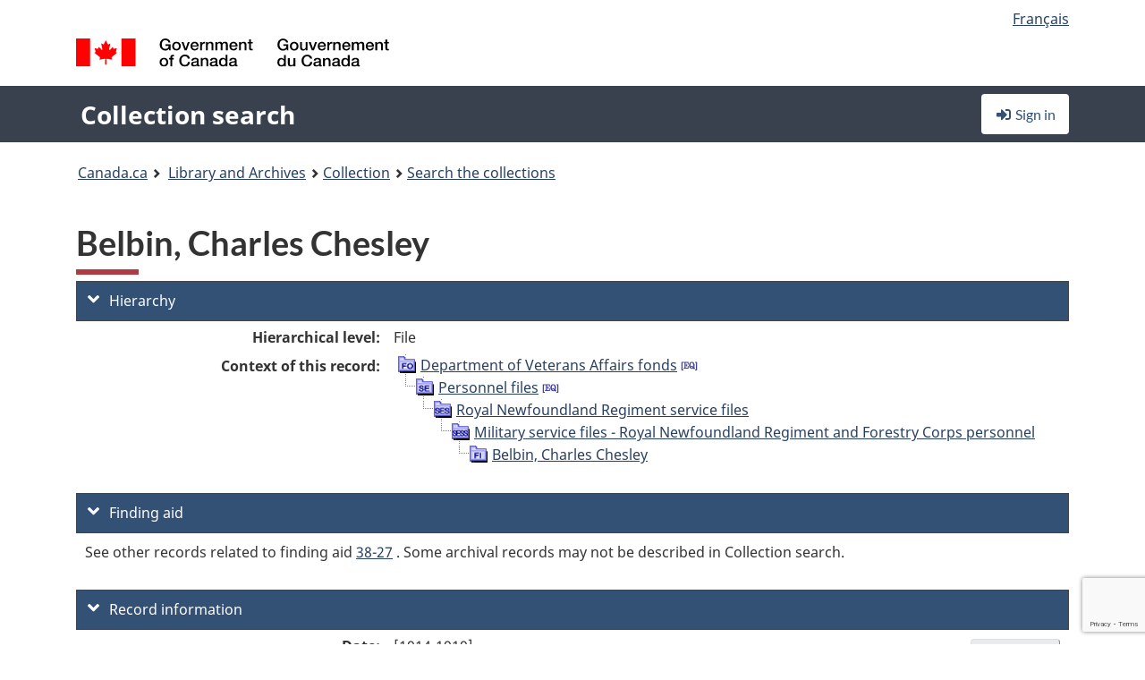

--- FILE ---
content_type: text/html; charset=utf-8
request_url: https://recherche-collection-search.bac-lac.gc.ca/eng/home/record?idnumber=4904001&app=FonAndCol&resource=folderlist
body_size: 59087
content:
 

<!DOCTYPE html>
<!--[if lt IE 9]><html class="no-js lt-ie9" lang="en" dir="ltr"><![endif]--><!--[if gt IE 8]><!-->
<html class="no-js" lang="en" dir="ltr">
<!--<![endif]-->
<head>
    <meta charset="utf-8">
    <!-- Web Experience Toolkit (WET) / Boîte à outils de l'expérience Web (BOEW) wet-boew.github.io/wet-boew/License-en.html / wet-boew.github.io/wet-boew/Licence-fr.html -->
    <meta http-equiv="X-UA-Compatible" content="IE=edge" />
    <title>Belbin, Charles Chesley Archives / Collections and Fonds</title>
    <meta content="width=device-width,initial-scale=1" name="viewport">
    <!-- Meta data -->
    <meta name="dcterms.title" content="Belbin, Charles Chesley Archives / Collections and Fonds">
    <meta name="dcterms.creator" content="Library and Archives Canada">
    <meta name="dcterms.language" title="ISO639-2" content="eng">
    <meta name="dcterms.service" content="BAC-LAC">
    <meta name="dcterms.accessRights" content="2">
    <meta name="dcterms.modified" title="W3CDTF" content="2026-01-29"/>
    
    <meta name="description" content="Application Description">
    <meta name="dcterms.issued" title="W3CDTF" content="Date published (2016-11-25) / Date de publication (2016-11-25)">
    <meta name="dcterms.modified" title="W3CDTF" content="Date modified (2023-12-12) / Date de modification (2023-12-12)">
    <meta name="dcterms.subject" title="scheme" content="French subject terms / Termes de sujet en français">
    
 
 
    <script src="https://www.canada.ca/etc/designs/canada/cdts/gcweb/v5_0_4/cdts/compiled/wet-en.js"></script>
    <!--[if gte IE 9 | !IE ]><!-->
    <link rel="apple-touch-icon" sizes="57x57 72x72 114x114 144x144 150x150" class="wb-favicon" href="https://www.canada.ca/etc/designs/canada/cdts/gcweb/v5_0_4/wet-boew/assets/favicon-mobile.png">
    <link href="https://www.canada.ca/etc/designs/canada/cdts/gcweb/v5_0_4/wet-boew/assets/favicon.ico" rel="icon" type="image/x-icon" class="wb-init wb-favicon-inited">
    
    
        <link rel="stylesheet" href="https://www.canada.ca/etc/designs/canada/cdts/gcweb/v5_0_4/wet-boew/css/theme.min.css" />
    
    <link rel="stylesheet" href="https://www.canada.ca/etc/designs/canada/cdts/gcweb/v5_0_4/cdts/cdtsfixes.css" />
    <link rel="stylesheet" href="https://www.canada.ca/etc/designs/canada/cdts/gcweb/v5_0_4/cdts/cdtsapps.css" />
    <link rel="stylesheet" href="https://use.fontawesome.com/releases/v5.8.1/css/all.css" integrity="sha384-50oBUHEmvpQ+1lW4y57PTFmhCaXp0ML5d60M1M7uH2+nqUivzIebhndOJK28anvf" crossorigin="anonymous" />

    <script src="https://www.canada.ca/etc/designs/canada/cdts/gcweb/v5_0_4/wet-boew/js/jquery/2.2.4/jquery.min.js"></script>

    <!--<![endif]-->
    <!--[if lt IE 9]>
    <link href="https://www.canada.ca/etc/designs/canada/cdts/gcweb/v5_0_4/wet-boew/assets/favicon.ico" rel="shortcut icon">
    <script src="https://ajax.googleapis.com/ajax/libs/jquery/1.12.4/jquery.min.js"></script>
    <![endif]-->
    <link rel="stylesheet" href="/GcWeb/css/site.min.css" />

    
    <link href="/lib/jquery-ui-1.13.2/jquery-ui.min.css" rel="stylesheet" />
    <link rel="stylesheet" href="/css/site.css?v=Di1bJcq92NDIUvfUQZIHiIYiuWg">
    <link rel="stylesheet" href="https://colabapi.bac-lac.gc.ca//hv/uv/uv.css" />
    <style>
        select.form-control {
            -webkit-appearance: menulist !important;
            -moz-appearance: menulist !important;
            -ms-appearance: menulist !important;
            -o-appearance: menulist !important;
            appearance: menulist !important;
            }
        </style>
        
    <link href="/css/RecordDisplay.css?v=yRzrbHw5kvnrKeBTe5lRCOY-by4" rel="stylesheet" />
    <link href="/css/HVContainer.css?v=UuEOL_zfh4r-A6I0NfBlqByNv3A" rel="stylesheet" />


    <link rel="stylesheet" href="https://cdn.design-system.alpha.canada.ca/%40cdssnc/gcds-components@0.43.1/dist/gcds/gcds.css" />



        <script src="//assets.adobedtm.com/be5dfd287373/0127575cd23a/launch-f7c3e6060667.min.js"></script>

</head>
<body class="page-type-nav" vocab="http://schema.org/" typeof="WebPage">
    <div id="def-top">
    </div>
    <!-- Write closure template -->
    <script>
        var defTop = document.getElementById("def-top");
        defTop.outerHTML = wet.builder.appTop({
  "appName": [
    {
      "text": "Collection search",
      "href": "/eng"
    }
  ],
  "breadcrumbs": [
    {
      "title": "Canada.ca",
      "href": "https://www.canada.ca/en.html"
    },
    {
      "title": "Library and Archives",
      "href": "https://library-archives.canada.ca/eng"
    }
  ],
  "lngLinks": [
    {
      "lang": "fr",
      "href": "/fra/accueil/notice?idnumber=4904001\u0026app=FonAndCol\u0026resource=folderlist",
      "text": "Fran\u00E7ais"
    }
  ],
  "signIn": [
    {
      "href": "/eng/account/login"
    }
  ],
  "menuLinks": [],
  "search": false,
  "siteMenu": false,
  "showPreContent": false
});
    </script>

    <main role="main" property="mainContentOfPage" class="container">


        
    


        <h1 property="name" id="wb-cont">Belbin, Charles Chesley Archives / Collections and Fonds</h1>

        

        




    <script>
        $('a.app-name').get(0).innerHTML = 'Collection search';
    </script>
    



            <script nomodule src="https://colabapi.bac-lac.gc.ca/hv/colab/lac-harmonized-viewer-module/lac-harmonized-viewer-module.js"></script>
            <script type="module" src="https://colabapi.bac-lac.gc.ca/hv/colab/lac-harmonized-viewer-module/lac-harmonized-viewer-module.esm.js"></script>
            <script src="https://colabapi.bac-lac.gc.ca//hv/uv/umd/UV.js"></script>
            <script>var uvj$ = jQuery.noConflict()</script>
            <div>
                <lac-harmonized-viewer id="hv-fonandcol4904001"
                                       reference-system="fonandcol"
                                       item-number="4904001"
                                       app-Environment="Prod"
                                       language="en"
                                       ecopy=""
                                       style="display:block"
                                       suppress-gallery="false"
                                       kwic-q=""
                                       kwic-q-exact=""
                                       kwic-q-any=""
                                                                              kwic-count=""
                                       kwic-pages=""
                                       kwic-ecopies="">
                </lac-harmonized-viewer>
            </div>
            <div id="record-display">
                <ul class="list-unstyled">
                        

    <li>
        <section>
            <a href="javascript:;" id="jq-hierarchy-a" class="CFCS-toggle CFCS-toggle-opened" aria-expanded="true" data-target="#jq-hierarchy" aria-controls="jq-hierarchy">
                <i class="fas fa-angle-down CFCS-icon-down"></i>
                <i class="fas fa-angle-right CFCS-icon-right"></i>
                Hierarchy
            </a>
            <div id="jq-hierarchy" class="CFCS-collapsible" role="region" tabindex="-1">
                <div id="jq-record-fonandcol4904001" class="CFCS-table-flex">
                    <div class="CFCS-record-ck-div CFCS-hide-to-printer CFCS-table-cell-flex CFCS-hide">1</div>
                    <div class="CFCS-table-cell-flex CFCS-record-thumb-wrapper CFCS-hide"><img src="/images/generic.jpg" style="width: 132px" /></div>
                    <div class="CFCS-table-cell-flex">
                        <a href="https://recherche-collection-search.bac-lac.gc.ca/eng/home/record?idnumber=4904001&amp;app=FonAndCol&amp;resource=folderlist" target="_blank" class="CFCS-hide"><h3 property="name">Belbin, Charles Chesley</h3></a>
                        <div>
                            <div id="dl-hierarchy-fonandcol4904001" class="CFCS-margin-b-0 CFCS-table-flex">
                                    

    <div class="CFCS-table-row-flex">
        <div id="dt-recordhierarchylevelenfonandcol4904001" class="CFCS-row-label ">Hierarchical level:</div>
        <div id="dd-recordhierarchylevelenfonandcol4904001" class="CFCS-row-value ">
File        </div>
    </div>

                                        

    <div class="CFCS-table-row-flex">
        <div id="dt-recordhierarchycontextfonandcol4904001" class="CFCS-row-label ">Context of this record:</div>
        <div id="dd-recordhierarchycontextfonandcol4904001" class="CFCS-row-value ">
                

    <div id="jq-container-body-recordhierarchycontextfonandcol4904001" class="CFCS-field-container" style="">
            


    <div id="jq-context-hierarchycontext-fonandcol4904001" class="CFCS-hierarchy-context CFCS-float-left-clear" style="">
        <ul id="jq-context-ul-hierarchycontext-fonandcol4904001">
                <li class="CFCS-table-indent-0">
                    <div class="CFCS-display-table-row">
                        <div id="folder-icon-0" class="CFCS-bg-img-dot-vertical CFCS-display-table-cell">
                                <a href="https://central.bac-lac.gc.ca:443/.redirect?app=FonAndCol&amp;id=267&amp;lang=eng" title="Department of Veterans Affairs fonds">
                                    <img src="/images/folder-10.png" height="20" width="20" alt="Department of Veterans Affairs fonds" />
                                </a>
                        </div>
                        <div id="title-txt-0" class="CFCS-display-table-cell CFCS-padding-l-5">
                                <a href="https://central.bac-lac.gc.ca:443/.redirect?app=FonAndCol&amp;id=267&amp;lang=eng" title="Department of Veterans Affairs fonds">Department of Veterans Affairs fonds</a>
                                    <a href="https://central.bac-lac.gc.ca:443/.redirect?app=FonAndCol&amp;id=683&amp;lang=eng" title="Fonds du minist&#xE8;re des Affaires des anciens combattants">
                                        <img src="/images/equiv.png" height="20" width="20" alt="Fonds du minist&#xE8;re des Affaires des anciens combattants">
                                    </a>
                        </div>
                    </div>
                </li>
                <li class="CFCS-table-indent-1">
                    <div class="CFCS-display-table-row">
                            <div id="branch-icon-1" class="CFCS-display-table-cell CFCS-width-20px CFCS-bg-img-empty-vertical"><img src="/images/joinbottom.gif" width="19" /></div>
                        <div id="folder-icon-1" class="CFCS-bg-img-dot-vertical CFCS-display-table-cell">
                                <a href="https://central.bac-lac.gc.ca:443/.redirect?app=FonAndCol&amp;id=196647&amp;lang=eng" title="Personnel files">
                                    <img src="/images/folder-30.png" height="20" width="20" alt="Personnel files" />
                                </a>
                        </div>
                        <div id="title-txt-1" class="CFCS-display-table-cell CFCS-padding-l-5">
                                <a href="https://central.bac-lac.gc.ca:443/.redirect?app=FonAndCol&amp;id=196647&amp;lang=eng" title="Personnel files">Personnel files</a>
                                    <a href="https://central.bac-lac.gc.ca:443/.redirect?app=FonAndCol&amp;id=202765&amp;lang=eng" title="Dossiers du personnel">
                                        <img src="/images/equiv.png" height="20" width="20" alt="Dossiers du personnel">
                                    </a>
                        </div>
                    </div>
                </li>
                <li class="CFCS-table-indent-2">
                    <div class="CFCS-display-table-row">
                            <div id="branch-icon-2" class="CFCS-display-table-cell CFCS-width-20px CFCS-bg-img-empty-vertical"><img src="/images/joinbottom.gif" width="19" /></div>
                        <div id="folder-icon-2" class="CFCS-bg-img-dot-vertical CFCS-display-table-cell">
                                <a href="https://central.bac-lac.gc.ca:443/.redirect?app=FonAndCol&amp;id=134509&amp;lang=eng" title="Royal Newfoundland Regiment service files">
                                    <img src="/images/folder-40.png" height="20" width="20" alt="Royal Newfoundland Regiment service files" />
                                </a>
                        </div>
                        <div id="title-txt-2" class="CFCS-display-table-cell CFCS-padding-l-5">
                                <a href="https://central.bac-lac.gc.ca:443/.redirect?app=FonAndCol&amp;id=134509&amp;lang=eng" title="Royal Newfoundland Regiment service files">Royal Newfoundland Regiment service files</a>
                        </div>
                    </div>
                </li>
                <li class="CFCS-table-indent-3">
                    <div class="CFCS-display-table-row">
                            <div id="branch-icon-3" class="CFCS-display-table-cell CFCS-width-20px CFCS-bg-img-empty-vertical"><img src="/images/joinbottom.gif" width="19" /></div>
                        <div id="folder-icon-3" class="CFCS-bg-img-dot-vertical CFCS-display-table-cell">
                                <a href="https://central.bac-lac.gc.ca:443/.redirect?app=FonAndCol&amp;id=180986&amp;lang=eng" title="Military service files - Royal Newfoundland Regiment and Forestry Corps personnel">
                                    <img src="/images/folder-50.png" height="20" width="20" alt="Military service files - Royal Newfoundland Regiment and Forestry Corps personnel" />
                                </a>
                        </div>
                        <div id="title-txt-3" class="CFCS-display-table-cell CFCS-padding-l-5">
                                <a href="https://central.bac-lac.gc.ca:443/.redirect?app=FonAndCol&amp;id=180986&amp;lang=eng" title="Military service files - Royal Newfoundland Regiment and Forestry Corps personnel">Military service files - Royal Newfoundland Regiment and Forestry Corps personnel</a>
                        </div>
                    </div>
                </li>
                <li class="CFCS-table-indent-4">
                    <div class="CFCS-display-table-row">
                            <div id="branch-icon-4" class="CFCS-display-table-cell CFCS-width-20px CFCS-bg-img-empty-vertical"><img src="/images/joinbottom.gif" width="19" /></div>
                        <div id="folder-icon-4" class="CFCS-bg-img-empty-vertical CFCS-display-table-cell">
                                <a href="https://central.bac-lac.gc.ca:443/.redirect?app=FonAndCol&amp;id=4904001&amp;lang=eng" title="Belbin, Charles Chesley">
                                    <img src="/images/folder-60.png" height="20" width="20" alt="Belbin, Charles Chesley" />
                                </a>
                        </div>
                        <div id="title-txt-4" class="CFCS-display-table-cell CFCS-padding-l-5">
                                <a href="https://central.bac-lac.gc.ca:443/.redirect?app=FonAndCol&amp;id=4904001&amp;lang=eng" title="Belbin, Charles Chesley">Belbin, Charles Chesley</a>
                        </div>
                    </div>
                </li>
        </ul>
    </div>

    </div>
    <div id="jq-container-toggle-recordhierarchycontextfonandcol4904001" style="display:none" aria-hidden="true">
        <button id="jq-show-link-btn-recordhierarchycontextfonandcol4904001" class="CFCS-text-underline btn btn-link"
           onclick="$(this).hide(); $('#jq-hide-link-btn-recordhierarchycontextfonandcol4904001').show(); $('#jq-container-body-recordhierarchycontextfonandcol4904001').removeClass('CFCS-Text-truncated-2l', 200);"
           style="text-decoration:none; padding: 0;">Show more</button>
        <button id="jq-hide-link-btn-recordhierarchycontextfonandcol4904001" class="CFCS-text-underline btn btn-link"
           onclick="$(this).hide(); $('#jq-show-link-btn-recordhierarchycontextfonandcol4904001').show(); $('#jq-container-body-recordhierarchycontextfonandcol4904001').addClass('CFCS-Text-truncated-2l', 200);"
           style="text-decoration:none; padding: 0;">Show less</button>
    </div>

        </div>
    </div>

                            </div>
                        </div>
                    </div>
                </div>
            </div>
        </section>
    </li>

                        

        <li>
            <section>
                <a href="javascript:;" id="jq-findingaid-a" class="CFCS-toggle CFCS-toggle-opened" aria-expanded="true" data-target="#jq-findingaid" aria-controls="jq-findingaid">
                    <i class="fas fa-angle-down CFCS-icon-down"></i>
                    <i class="fas fa-angle-right CFCS-icon-right"></i>
                    Finding aid
                </a>
                <div id="jq-findingaid" class="CFCS-collapsible" role="region" tabindex="-1">
                    <div id="dl-findingaid-fonandcol4904001" class="CFCS-margin-b-0 CFCS-table-flex">
                            <div id="dl-findingaid-nbr-fonandcol4904001" class="CFCS-field-container">
See other records related to finding aid                                    

            <a id="link-recordcontrolnumbercode162andtextfonandcol4904001" name="link-recordcontrolnumbercode162andtextfonandcol4904001" href="https://recherche-collection-search.bac-lac.gc.ca/eng/Home/Result?DataSource=Archives|FonAndCol&amp;SearchIn_1=FindingAidNumber&amp;SearchInText_1=38-27&amp;ST=SAD">38-27</a>

. Some archival records may not be described in Collection search.                            </div>
                    </div>
                </div>
            </section>
        </li>

                    

    <li>
        <section>
            <a href="javascript:;" id="jq-brief-a" class="CFCS-toggle CFCS-toggle-opened" aria-expanded="true" data-target="#jq-brief" aria-controls="jq-brief">
                <i class="fas fa-angle-down CFCS-icon-down"></i>
                <i class="fas fa-angle-right CFCS-icon-right"></i>
                Record information
            </a>
            <div id="jq-brief" class="CFCS-collapsible" role="region" tabindex="-1">
                <div id="jq-record-fonandcol4904001" class="CFCS-table-flex">
                    <div class="CFCS-record-ck-div CFCS-hide-to-printer CFCS-table-cell-flex CFCS-hide">1</div>
                    <div class="CFCS-table-cell-flex CFCS-record-thumb-wrapper CFCS-hide"><img src="/images/generic.jpg" style="width: 132px" /></div>
                    <div class="CFCS-table-cell-flex">
                            <a href="https://recherche-collection-search.bac-lac.gc.ca/eng/home/record?idnumber=4904001&amp;app=FonAndCol&amp;resource=folderlist" target="_blank" class="CFCS-hide"><h3 property="name">Belbin, Charles Chesley</h3></a>
                        <div>
                                

    <div id="dl-brief-fonandcol4904001" class="CFCS-margin-b-0 CFCS-table-flex">
            

    <div class="CFCS-table-row-flex">
        <div id="dt-recordnotecode24datesofcreationfonandcol4904001" class="CFCS-row-label ">Date:</div>
        <div id="dd-recordnotecode24datesofcreationfonandcol4904001" class="CFCS-row-value ">
[1914-1919]        </div>
    </div>

            

    <div class="CFCS-table-row-flex">
        <div id="dt-recordreferenceenfonandcol4904001" class="CFCS-row-label ">Reference:</div>
        <div id="dd-recordreferenceenfonandcol4904001" class="CFCS-row-value ">
RG38-A-2-e, Volume number: 479, Microfilm reel number: T-18004, File number: O-51        </div>
    </div>

            

    <div class="CFCS-table-row-flex">
        <div id="dt-recordcontrolnumbercode158text-recordcontrolnumbercode159textfonandcol4904001" class="CFCS-row-label ">File no. (creator):</div>
        <div id="dd-recordcontrolnumbercode158text-recordcontrolnumbercode159textfonandcol4904001" class="CFCS-row-value ">
O-51        </div>
    </div>

            


            


            


            


            

    <div class="CFCS-table-row-flex">
        <div id="dt-recordtypeofmaterialenfonandcol4904001" class="CFCS-row-label ">Type of material:</div>
        <div id="dd-recordtypeofmaterialenfonandcol4904001" class="CFCS-row-value ">
Textual material        </div>
    </div>

            

    

    <div class="CFCS-table-row-flex">
        <div id="dt-foundinfonandcol4904001" class="CFCS-row-label ">Found in:</div>
        <div id="dd-foundinfonandcol4904001" class="CFCS-row-value ">
Archives / Collections and Fonds        </div>
    </div>

   
            

        
            

    

    <div class="CFCS-table-row-flex">
        <div id="dt-idnumberfonandcol4904001" class="CFCS-row-label ">Item ID number:</div>
        <div id="dd-idnumberfonandcol4904001" class="CFCS-row-value ">
4904001        </div>
    </div>


            

    <div class="CFCS-table-row-flex">
        <div id="dt-recordnotecode24datesofcreationfonandcol4904001" class="CFCS-row-label ">Date(s):</div>
        <div id="dd-recordnotecode24datesofcreationfonandcol4904001" class="CFCS-row-value ">
[1914-1919]        </div>
    </div>

            


            

    <div class="CFCS-table-row-flex">
        <div id="dt-recordplaceofcreationenfonandcol4904001" class="CFCS-row-label ">Place of creation:</div>
        <div id="dd-recordplaceofcreationenfonandcol4904001" class="CFCS-row-value ">
Newfoundland and Labrador        </div>
    </div>

            


            


            


            


            


            

    <div class="CFCS-table-row-flex">
        <div id="dt-recordlanguageofmaterialenfonandcol4904001" class="CFCS-row-label ">Language of material:</div>
        <div id="dd-recordlanguageofmaterialenfonandcol4904001" class="CFCS-row-value ">
English        </div>
    </div>

            


            


            


            


            


            


            


            


            

    <div class="CFCS-table-row-flex">
        <div id="dt-recordmediaphysicalmanifestationcontainernotefonandcol4904001" class="CFCS-row-label ">Container note(s):</div>
        <div id="dd-recordmediaphysicalmanifestationcontainernotefonandcol4904001" class="CFCS-row-value ">
                

    <div id="jq-container-body-recordmediaphysicalmanifestationcontainernotefonandcol4904001" class="CFCS-field-container" style="">
            <span>T-18004 : Copy No. 3<br />T-18004 : Copy No. 1<br />T-18004 : Copy No. 2</span>
    </div>
    <div id="jq-container-toggle-recordmediaphysicalmanifestationcontainernotefonandcol4904001" style="display:none" aria-hidden="true">
        <button id="jq-show-link-btn-recordmediaphysicalmanifestationcontainernotefonandcol4904001" class="CFCS-text-underline btn btn-link"
           onclick="$(this).hide(); $('#jq-hide-link-btn-recordmediaphysicalmanifestationcontainernotefonandcol4904001').show(); $('#jq-container-body-recordmediaphysicalmanifestationcontainernotefonandcol4904001').removeClass('CFCS-Text-truncated-2l', 200);"
           style="text-decoration:none; padding: 0;">Show more</button>
        <button id="jq-hide-link-btn-recordmediaphysicalmanifestationcontainernotefonandcol4904001" class="CFCS-text-underline btn btn-link"
           onclick="$(this).hide(); $('#jq-show-link-btn-recordmediaphysicalmanifestationcontainernotefonandcol4904001').show(); $('#jq-container-body-recordmediaphysicalmanifestationcontainernotefonandcol4904001').addClass('CFCS-Text-truncated-2l', 200);"
           style="text-decoration:none; padding: 0;">Show less</button>
    </div>
        <span id="jq-container-script-recordmediaphysicalmanifestationcontainernotefonandcol4904001">
            <script>
let textLengthrecordmediaphysicalmanifestationcontainernotefonandcol4904001 = $('#jq-container-body-recordmediaphysicalmanifestationcontainernotefonandcol4904001').text().length;
let containerHeightrecordmediaphysicalmanifestationcontainernotefonandcol4904001 = $('#jq-container-body-recordmediaphysicalmanifestationcontainernotefonandcol4904001').outerHeight();
if (containerHeightrecordmediaphysicalmanifestationcontainernotefonandcol4904001 > 90) {
  $('#jq-container-toggle-recordmediaphysicalmanifestationcontainernotefonandcol4904001').show();
  $('#jq-show-link-btn-recordmediaphysicalmanifestationcontainernotefonandcol4904001').show();
  $('#jq-hide-link-btn-recordmediaphysicalmanifestationcontainernotefonandcol4904001').hide();
  $('#jq-container-body-recordmediaphysicalmanifestationcontainernotefonandcol4904001').addClass('CFCS-Text-truncated-2l');
} else {
  $('#jq-container-toggle-recordmediaphysicalmanifestationcontainernotefonandcol4904001').hide();
  $('#jq-show-link-btn-recordmediaphysicalmanifestationcontainernotefonandcol4904001').hide();
  $('#jq-hide-link-btn-recordmediaphysicalmanifestationcontainernotefonandcol4904001').hide();
  $('#jq-container-body-recordmediaphysicalmanifestationcontainernotefonandcol4904001').removeClass('CFCS-Text-truncated-2l');
}
</script>
        </span>

        </div>
    </div>

            


            

    <div class="CFCS-table-row-flex">
        <div id="dt-recordrecordsourceenfonandcol4904001" class="CFCS-row-label ">Source:</div>
        <div id="dd-recordrecordsourceenfonandcol4904001" class="CFCS-row-value ">
Government        </div>
    </div>

            


            


            


            

    <div class="CFCS-table-row-flex">
        <div id="dt-recordcontrolnumbercode151textfonandcol4904001" class="CFCS-row-label ">Former archival reference no.:</div>
        <div id="dd-recordcontrolnumbercode151textfonandcol4904001" class="CFCS-row-value ">
                

    <div id="jq-container-body-recordcontrolnumbercode151textfonandcol4904001" class="CFCS-field-container" style="">
            <span>RG38-A-2-e</span>
    </div>
    <div id="jq-container-toggle-recordcontrolnumbercode151textfonandcol4904001" style="display:none" aria-hidden="true">
        <button id="jq-show-link-btn-recordcontrolnumbercode151textfonandcol4904001" class="CFCS-text-underline btn btn-link"
           onclick="$(this).hide(); $('#jq-hide-link-btn-recordcontrolnumbercode151textfonandcol4904001').show(); $('#jq-container-body-recordcontrolnumbercode151textfonandcol4904001').removeClass('CFCS-Text-truncated-2l', 200);"
           style="text-decoration:none; padding: 0;">Show more</button>
        <button id="jq-hide-link-btn-recordcontrolnumbercode151textfonandcol4904001" class="CFCS-text-underline btn btn-link"
           onclick="$(this).hide(); $('#jq-show-link-btn-recordcontrolnumbercode151textfonandcol4904001').show(); $('#jq-container-body-recordcontrolnumbercode151textfonandcol4904001').addClass('CFCS-Text-truncated-2l', 200);"
           style="text-decoration:none; padding: 0;">Show less</button>
    </div>
        <span id="jq-container-script-recordcontrolnumbercode151textfonandcol4904001">
            <script>
let textLengthrecordcontrolnumbercode151textfonandcol4904001 = $('#jq-container-body-recordcontrolnumbercode151textfonandcol4904001').text().length;
let containerHeightrecordcontrolnumbercode151textfonandcol4904001 = $('#jq-container-body-recordcontrolnumbercode151textfonandcol4904001').outerHeight();
if (containerHeightrecordcontrolnumbercode151textfonandcol4904001 > 90) {
  $('#jq-container-toggle-recordcontrolnumbercode151textfonandcol4904001').show();
  $('#jq-show-link-btn-recordcontrolnumbercode151textfonandcol4904001').show();
  $('#jq-hide-link-btn-recordcontrolnumbercode151textfonandcol4904001').hide();
  $('#jq-container-body-recordcontrolnumbercode151textfonandcol4904001').addClass('CFCS-Text-truncated-2l');
} else {
  $('#jq-container-toggle-recordcontrolnumbercode151textfonandcol4904001').hide();
  $('#jq-show-link-btn-recordcontrolnumbercode151textfonandcol4904001').hide();
  $('#jq-hide-link-btn-recordcontrolnumbercode151textfonandcol4904001').hide();
  $('#jq-container-body-recordcontrolnumbercode151textfonandcol4904001').removeClass('CFCS-Text-truncated-2l');
}
</script>
        </span>

        </div>
    </div>

            


            


            


    </div>

                        </div>
                    </div>
                    <div id="jq-myresearch-fonandcol4904001" class="CFCS-table-cell-flex text-center CFCS-width-100px CFCS-v-align-top">
                            <a class="btn btn-default wb-lbx CFCS-margin-5-0-5-0" href="#link-to-this-rec" onclick="let recUrl=UpdateUrlEcopy('https://central.bac-lac.gc.ca/.redirect?app=fonandcol&id=4904001&lang=eng'); $('#jq-rec-url').val(recUrl); AdjustPopupCss();" role="button" title="Link to this record"><i class="fas fa-link CFCS-font-size-2em"><span class="wb-inv">Link to this record</span></i><div class="CFCS-font-size-08em">Link to this record</div></a>
                            <br />
                            <a id="jq-add-to-research-fonandcol-4904001" class="btn btn-default wb-lbx CFCS-margin-5-0-5-0" href="#section-require-login" onclick="SetPendingAddToResearch('fonandcol-4904001'); AdjustPopupCss();" role="button" title="Sign in to start saving records using My Research"><i class="fas fa-folder-plus CFCS-font-size-2em"><span class="wb-inv">Sign in to start saving records using My Research</span></i><div class="CFCS-font-size-08em">Add to My Research</div></a>
                            
<section id="link-to-this-rec" class="mfp-hide modal-dialog modal-content overlay-def">
    <header class="modal-header"><h2 class="modal-title" id="lbx-title">Link to this record</h2></header>
    <div class="modal-body">
        <div>This link identifies the web page describing this particular record. Unlike the temporary link in your browser, this link will allow you to access, and reference, this page in the future.&#xD;&#xA;To link to this descriptive record, copy and paste the URL where ever needed (wiki, blog, document).</div>
        <div class="allWidth" style="margin-top: 10px; font-style: italic;">
            <input type="text" id="jq-rec-url" value="" class="form-control CFCS-inline-block" style="min-width:90%" />
            <i class="fas fa-copy CFCS-color-bluegrey" style="cursor: pointer; font-size: 1.5em;" title="Copy the link to the clipboard" onclick="$('#jq-rec-url').select();document.execCommand('copy');"></i>
        </div>
    </div>
    <div class="modal-footer">
        <button type="button" id="jq-button-login-close" class="btn btn-default popup-modal-dismiss" onclick="SaveTopScrollPosition()">Close</button>
    </div>
    <button type="button" title="Close" class="mfp-close">×<span class="wb-inv">Close</span></button>
</section>
                                
    <section id="section-require-login" class="mfp-hide modal-dialog modal-content overlay-def">
        <header class="modal-header"><h2 class="modal-title" id="lbx-title">Sign in</h2></header>
        <div class="modal-body">
            Sign in to start saving records using My Research
        </div>
        <div class="modal-footer">
            <a id="jq-button-login" class="btn btn-primary" href="/eng/account/login?returnUrl=%2feng%2fhome%2frecord%3fidnumber%3d4904001%26app%3dFonAndCol%26resource%3dfolderlist" onclick="SaveTopScrollPosition(); TriggerPopupAddToResearch()">Sign in</a>
            <button type="button" id="jq-button-login-cancel" class="btn btn-default popup-modal-dismiss">Cancel</button>
        </div>
        <button type="button" title="Close" class="mfp-close">×<span class="wb-inv">Close</span></button>
    </section>    

                    </div>
                </div>
            </div>
        </section>
    </li>

                    

        <li>
            <section>
                <a href="javascript:;" id="jq-ordering-a" class="CFCS-toggle CFCS-toggle-opened" aria-expanded="true" data-target="#jq-ordering" aria-controls="jq-ordering">
                    <i class="fas fa-angle-down CFCS-icon-down"></i>
                    <i class="fas fa-angle-right CFCS-icon-right"></i>
                    Ordering and viewing options
                </a>
                <div id="jq-ordering" class="CFCS-collapsible" role="region" tabindex="-1">
                        

    <div id="dl-ordering-fonandcol4904001" class="CFCS-margin-b-0 CFCS-table-flex">
            

    <div class="CFCS-table-row-flex">
        <div id="dt-recordmediafonandcol4904001" class="CFCS-row-label ">Conditions of access:</div>
        <div id="dd-recordmediafonandcol4904001" class="CFCS-row-value ">
                

    <div id="jq-container-body-recordmediafonandcol4904001" class="CFCS-field-container" style="">
            

            

    <div id="media-800-block" style="/margin-bottom: 15px">
        <div id="media-800-text" class="CFCS-coa-all">
            <div id="media-800-left" class="CFCS-coa-left">
                <strong><em>Textual records</em></strong>
            </div>
            <div id="media-800-right" class="CFCS-coa-right">
                [Consultation<span class="hide-on-mobile"> 90</span> Open]
            </div>
        </div>
                

    <div id="physicalManifestation-2-block">
        <div id="physicalManifestation-2-text" class="CFCS-coa-all">
            <div id="physicalManifestation-2-text-left" class="CFCS-coa-left" style="padding-left: 15px">
                <strong><em>Volume</em></strong> [RG38]  479
            </div>
            <div id="physicalManifestation-2-text-right" class="CFCS-coa-right" >
                [Consultation<span class="hide-on-mobile"> 90</span> Open]
            </div>
        </div>
    </div>

                

    <div id="physicalManifestation-4-block">
        <div id="physicalManifestation-4-text" class="CFCS-coa-all">
            <div id="physicalManifestation-4-text-left" class="CFCS-coa-left" style="padding-left: 15px">
                <strong><em>Microfilm reel</em></strong> [RG38]  T-18004
            </div>
            <div id="physicalManifestation-4-text-right" class="CFCS-coa-right" >
                [Consultation<span class="hide-on-mobile"> 90</span> Open]
            </div>
        </div>
    </div>

    </div>


    </div>
    <div id="jq-container-toggle-recordmediafonandcol4904001" style="display:none" aria-hidden="true">
        <button id="jq-show-link-btn-recordmediafonandcol4904001" class="CFCS-text-underline btn btn-link"
           onclick="$(this).hide(); $('#jq-hide-link-btn-recordmediafonandcol4904001').show(); $('#jq-container-body-recordmediafonandcol4904001').removeClass('CFCS-Text-truncated-2l', 200);"
           style="text-decoration:none; padding: 0;">Show more</button>
        <button id="jq-hide-link-btn-recordmediafonandcol4904001" class="CFCS-text-underline btn btn-link"
           onclick="$(this).hide(); $('#jq-show-link-btn-recordmediafonandcol4904001').show(); $('#jq-container-body-recordmediafonandcol4904001').addClass('CFCS-Text-truncated-2l', 200);"
           style="text-decoration:none; padding: 0;">Show less</button>
    </div>
        <span id="jq-container-script-recordmediafonandcol4904001">
            <script>
let textLengthrecordmediafonandcol4904001 = $('#jq-container-body-recordmediafonandcol4904001').text().length;
let containerHeightrecordmediafonandcol4904001 = $('#jq-container-body-recordmediafonandcol4904001').outerHeight();
if (containerHeightrecordmediafonandcol4904001 > 90) {
  $('#jq-container-toggle-recordmediafonandcol4904001').show();
  $('#jq-show-link-btn-recordmediafonandcol4904001').show();
  $('#jq-hide-link-btn-recordmediafonandcol4904001').hide();
  $('#jq-container-body-recordmediafonandcol4904001').addClass('CFCS-Text-truncated-2l');
} else {
  $('#jq-container-toggle-recordmediafonandcol4904001').hide();
  $('#jq-show-link-btn-recordmediafonandcol4904001').hide();
  $('#jq-hide-link-btn-recordmediafonandcol4904001').hide();
  $('#jq-container-body-recordmediafonandcol4904001').removeClass('CFCS-Text-truncated-2l');
}
</script>
        </span>

        </div>
    </div>

            


    </div>

                        <div class="CFCS-width-all alert alert-info" style="font-size: .8em">
                            <p>
                                You can
                                <a href="https://library-archives.canada.ca/eng/services/public/consult-lac-material/order-archival-material/Pages/order-archival-materials.aspx" target="_blank" class="alert-link">order materials in advance</a>
                                to be ready for you when you
                                <a href="https://library-archives.canada.ca/eng/services/public/visit/Pages/visit-us.aspx" target="_blank" class="alert-link">visit</a>.
                                You will need a
                                <a href="https://library-archives.canada.ca/eng/services/public/pages/registration-intro.aspx" target="_blank" class="alert-link">user card</a>
                                to do this.
                            </p>
                            <p>
                                Cannot visit us on site? You can
                                <a href="https://reproduction.bac-lac.gc.ca/en" target="_blank" class="alert-link">purchase a copy</a>
                                to be sent to you. Some restrictions may apply.
                            </p>
                        </div>
                </div>
            </section>
        </li>

                </ul>
                

            </div>

<script src="/js/record-display.js?v=dDFSP3FI4mNMAAbK0fWYfYQuuN0"></script>


        <div class="CFCS-width-all CFCS-debug CFCS-display-none">
            <div class="CFCS-display-table-row CFCS-background-eee">
                <div class="CFCS-display-table-cell"><strong>Event</strong></div>
                <div class="CFCS-display-table-cell"><strong>Elapsed time (mm:ss,...)</strong></div>
            </div>
                <div class="CFCS-display-table-row">
                    <div class="CFCS-display-table-cell CFCS-div-indent-0">QueryString parameter Parsing</div>
                    <div class="CFCS-display-table-cell">00:00.00</div>
                </div>
                <div class="CFCS-display-table-row">
                    <div class="CFCS-display-table-cell CFCS-div-indent-0">Load Record model</div>
                    <div class="CFCS-display-table-cell">00:00.01</div>
                </div>
                <div class="CFCS-display-table-row">
                    <div class="CFCS-display-table-cell CFCS-div-indent-1">Load record XML - Archives|FonAndCol</div>
                    <div class="CFCS-display-table-cell">00:00.00</div>
                </div>
                <div class="CFCS-display-table-row">
                    <div class="CFCS-display-table-cell CFCS-div-indent-1">Load record fields from record XML</div>
                    <div class="CFCS-display-table-cell">00:00.00</div>
                </div>
                <div class="CFCS-display-table-row">
                    <div class="CFCS-display-table-cell CFCS-div-indent-1">Load record ecopies from the DB</div>
                    <div class="CFCS-display-table-cell">00:00.00</div>
                </div>
                <div class="CFCS-display-table-row">
                    <div class="CFCS-display-table-cell CFCS-div-indent-0">Load KWIC from Search API</div>
                    <div class="CFCS-display-table-cell">00:00.00</div>
                </div>
                <div class="CFCS-display-table-row">
                    <div class="CFCS-display-table-cell CFCS-div-indent-0">Load previous / next record ids from the result list</div>
                    <div class="CFCS-display-table-cell">00:00.00</div>
                </div>
                <div class="CFCS-display-table-row">
                    <div class="CFCS-display-table-cell CFCS-div-indent-0">Save record stats</div>
                    <div class="CFCS-display-table-cell">00:00.00</div>
                </div>
                <div class="CFCS-display-table-row">
                    <div class="CFCS-display-table-cell CFCS-div-indent-0">Load Record display view</div>
                    <div class="CFCS-display-table-cell">00:00.00</div>
                </div>
        </div>


        <div id="def-preFooter">
        </div>
        <!-- Write closure template -->
        <script>
            var defPreFooter = document.getElementById("def-preFooter");
            var defPreFooterOuterHTML = wet.builder.preFooter({
  "dateModified": "2026-01-29",
  "pageDetails": true,
  "showFeedback": {
    "enabled": false
  },
  "showPostContent": false,
  "showShare": false
});


            defPreFooter.outerHTML = defPreFooterOuterHTML;
        </script>
     </main>

    <div id="def-footer">
    </div>
    <!-- Write closure template -->
    <script>
        var defFooter = document.getElementById("def-footer");
        

                defFooter.outerHTML = wet.builder.footer({
  "footerSections": {
    "title": "Library and Archives Canada",
    "links": [
      {
        "text": "Ask us a question",
        "href": "https://library-archives.canada.ca/eng/services/public/ask-us-question/pages/ask-us-question.aspx",
        "newWindow": true
      },
      {
        "text": "Give feedback",
        "href": "https://library-archives.canada.ca/eng/Pages/feedback.aspx",
        "newWindow": true
      }
    ]
  },
  "contextualFooter": {
    "title": "Library and Archives Canada",
    "links": [
      {
        "text": "Ask us a question",
        "href": "https://library-archives.canada.ca/eng/services/public/ask-us-question/pages/ask-us-question.aspx",
        "newWindow": true
      },
      {
        "text": "Give feedback",
        "href": "https://library-archives.canada.ca/eng/Pages/feedback.aspx",
        "newWindow": true
      }
    ]
  }
});
                </script>

        <div id="def-accountMenu" class="hidden">
             

        
        <li>
            <a href="/eng/account/login?returnUrl=%2Feng%2Fhome%2Frecord%3Fidnumber%3D4904001%26app%3DFonAndCol%26resource%3Dfolderlist" class="btn" role="button"><span class="fas fa-sign-in-alt fa-fw" aria-hidden="true"></span> Sign in</a>
        </li>

        </div>
    <div id="def-breadcrumb" class="hidden">
        
    <li><a href="https://library-archives.canada.ca/eng/collection/Pages/collection.aspx">Collection</a></li>
    <li><a href="https://library-archives.canada.ca/eng/collection/search-collections/pages/search-the-collection.aspx">Search the collections</a></li>
    

    </div>

        <div id="def-menu" class="hidden">
            

        </div>

    
    
        <!--[if gte IE 9 | !IE ]><!-->
        <script src="https://www.canada.ca/etc/designs/canada/cdts/gcweb/v5_0_4/wet-boew/js/wet-boew.min.js"></script>
        <!--<![endif]-->
        <script src="https://www.canada.ca/etc/designs/canada/cdts/gcweb/v5_0_4/wet-boew/js/theme.min.js"></script>
    
    <script src="https://www.canada.ca/etc/designs/canada/cdts/gcweb/v5_0_4/cdts/cdtscustom.js"></script>

    
    <!-- Google tag (gtag.js) -->
    <script async src="https://www.googletagmanager.com/gtag/js?id=G-W7F3J3NPK6"></script>

    <script type="module" src="https://cdn.design-system.alpha.canada.ca/%40cdssnc/gcds-components@0.43.1/dist/gcds/gcds.esm.js"></script>


    <script>
        var $ = jQuery.noConflict();

        window.dataLayer = window.dataLayer || [];
        function gtag() { dataLayer.push(arguments); }
        gtag('js', new Date());
        gtag('config', 'G-W7F3J3NPK6');



        let const_AND = "AND";
        let const_OR = "OR";
        let const_NOT = "NOT";
        let vSearchCensusAdvancedUrl = "https://recherche-collection-search.bac-lac.gc.ca/eng/Census/SearchAdvanced";
        let vSearchCensusBasicUrl = "https://recherche-collection-search.bac-lac.gc.ca/eng/Census/Search";
        let vSearchAdvancedHelpUrl = "https://recherche-collection-search.bac-lac.gc.ca/eng/Help/";
        let vSearchAdvancedUrl = "https://recherche-collection-search.bac-lac.gc.ca/eng/Home/SearchAdvanced";
        let vSearchBasicUrl = "https://recherche-collection-search.bac-lac.gc.ca/eng/Home/Search";
        let vResultPageUrl = "https://recherche-collection-search.bac-lac.gc.ca/eng/Home/Result";
        let const_API_UNRESPONSIVE = "APIUNRESPONSIVE";
        let const_BLOCK_ADDITIONAL_SEARCH_CNTNR = "jq-ADD_SEARCH_CNTNR";
        let const_BLOCK_COLLAPSE_ADDITIONAL = "jq-COLLAPSE_ADDITIONAL";
        let const_BLOCK_EXPAND_ADDITIONAL = "jq-EXPAND_ADDITIONAL";
        let const_CENSUS_YEAR_CODE = "ApplicationCode";
        let const_CONTENT_TYPE = "contenttype";
        let const_CONTENT_TYPE_BASIC = "section_basic";
        let const_CONTENT_TYPE_ADDITIONAL = "section_additional";
        let const_CONTENT_TYPE_ADVANCED = "section_advanced";
        let const_DATA_SOURCE = "DataSource";
        let const_DATA_SOURCE_SELECTED = "DataSourceSel";
        let const_DATA_SOURCE_CENSUS = "Genealogy|Census";
        let const_DATA_SOURCE_PORR = "Library|PORR";
        let const_DATA_SET = "dataset";
        let const_DATE_OPERATOR = "dateOperator";
        let const_DATES = "dates";
        let const_DIGITAL_MANIFEST_URL = "https://digitalmanifest.bac-lac.gc.ca/DigitalManifest/";
        let const_DISTRICT = "District";
        let const_DISTRICT_CODE = "DistrictCode";
        let const_DISTRICT_NAME = "DistrictName";
        let const_DISTRICT_NUMBER = "DistrictNumber";
        let const_DIVISION = "Division";
        let const_DIVISION_CODE = "DivisionCode";
        let const_DIVISION_NUMBER = "DivisionNumber";
        let const_ERR_REQ_EMAIL = "error-required-email";
        let const_ERR_INVALID_EMAIL = "error-invalid-email";
        let const_ERR_REQ_MESSAGE = "error-required-message";
        let const_ERR_UNEXPECTED = "error-unexpected";
        let const_FORMAT = "format";
        let const_FIRST_NAME = "FirstName";
        let const_ID_NUMBER = "IdNumber";
        let const_GEOGRAPHIC_COVERAGE_CODE = "GeographicCoverageCode";
        let const_IS_FRENCH = "false";
        let const_KEYWORD = "q";
        let const_KEYWORD_1 = "q_1";
        let const_KEYWORD_2 = "q_2";
        let const_KEYWORD_3 = "q_3";
        let const_KEYWORD_4 = "q_4";
        let const_KEYWORD_ANY = "q_any";
        let const_KEYWORD_EXACT = "q_exact";
        let const_KEYWORD_TYPE = "q_type";
        let const_KEYWORD_TYPE_1 = "q_type_1";
        let const_KEYWORD_TYPE_2 = "q_type_2";
        let const_KEYWORD_TYPE_3 = "q_type_3";
        let const_KEYWORD_TYPE_4 = "q_type_4";
        let const_ONLINE = "OnlineCode";
        let const_OPERATOR = "Operator_";
        let const_OPERATOR_0 = "Operator_0";
        let const_OPERATOR_1 = "Operator_1";
        let const_OPERATOR_2 = "Operator_2";
        let const_OPERATOR_Q = "Operator_q_";
        let const_OPERATOR_Q_0 = "Operator_q_0";
        let const_OPERATOR_Q_1 = "Operator_q_1";
        let const_OPERATOR_Q_2 = "Operator_q_2";
        let const_OPERATOR_Q_3 = "Operator_q_3";
        let const_Q_STRING = "jq-qstring";
        let const_PLEASE_WAIT = "Please wait ...";
        let const_PRESERVE_SCROLL_POSITION = "psp";
        let const_PROVINCE_CODE = "ProvinceCode";
        let const_RANGE_SLIDER = "jq-RANGE_SLIDER";
        let const_REC_PER_PAGE = "num";
        let const_SEARCH_CSS_AUTOCOMPLETE = "jq-autocomplete";
        let const_SEARCH_BY = "jq-SEARCH_BY";
        let const_SEARCH_IN = "SearchIn_";
        let const_SEARCH_IN_1 = "SearchIn_1";
        let const_SEARCH_IN_2 = "SearchIn_2";
        let const_SEARCH_IN_3 = "SearchIn_3";
        let const_SEARCH_IN_TXT = "SearchInText_";
        let const_SEARCH_IN_TXT_1 = "SearchInText_1";
        let const_SEARCH_IN_TXT_2 = "SearchInText_2";
        let const_SEARCH_IN_TXT_3 = "SearchInText_3";
        let const_SEARCH_UCC = "HasUccCode";
        let const_SEARCH_TYPE = "ST";
        let const_SEARCH_TYPE_BASIC = "SB";
        let const_SEARCH_TYPE_ADVANCED = "SAD";
        let const_SEARCH_TYPE_ADVANCED_HELP = "SAH";
        let const_SEARCH_CENSUS_TYPE_BASIC = "SCB";
        let const_SEARCH_CENSUS_TYPE_ADVANCED = "SCA";
        let const_SORT = "sort";
        let const_SPLITTER = "~";
        let const_STATUS_PROCESS_ERROR = "process-error";
        let const_STATUS_SUCCESS = "success";
        let const_STATUS_VALIDATION_ERR = "validation-error";
        let const_START_RECORD = "start";
        let const_SUB_DISTRICT = "SubDistrict";
        let const_SUB_DISTRICT_CODE = "SubDistrictCode";
        let const_SUB_DISTRICT_NAME = "SubDistrictName";
        let const_SUB_DISTRICT_NUMBER = "SubDistrictNumber";
        let const_SUB_GEOGRAPHIC_COVERAGE_CODE = "SubGeographicCoverageCode";
        let lblClose = "Close";
        let lblCopyEcopy = "Copy the ecopy number to the clipboard";
        let txtDownload = "Download";
        let lblEcopyNbr = "Ecopy number:";
        let lblNew = "New";
        let lblPleaseWait = "Please wait ...";
        let txtPrint = "Print";
        let lblSelect = "Select";
        let txtAlreadyInFolder = "Already contains same record";
        let txtAddTo = "Add to";
        let vAutoCompleteDelay = "300";
        let vAutoCompleteMinLength = "3";
        let vCentralUrl = "https://central.bac-lac.gc.ca/";
        let vDateBucketId = "DateBucket";
        // let vEnviro = "prod";
        let vFavourites = "favourites";
        let vLang2 = "en";
        let vLang3 = "eng";
        let vDatetId = "Date";
        let vRangeClear = "Clear range";
        let vRangeSet = "Set range";
        let vRangeTypeFields = "";
        let vResearchFolderPrivate = "priv";
        let vResearchFolderPublic = "pub";
        let vResearchAccountMy = "my";
        let vResearchAccountLac = "lac";
        let errMyResearchAdd = "An error occured: the connection to MyResearch was refused";
        let errUnauthorizedMyResearchAdd = "An error occured: the connection to MyResearch was refused";
        let errNotFoundMyResearchAdd = "An error occured: the connection to MyResearch was refused";

        // Add Antiforgery token to all jQuery ajax requests
        $.ajaxSetup({
            headers: {
                'RequestVerificationToken': 'CfDJ8JrRcDJumqtEl1ZXStDakbMsiOzwLcux6VmAI3yHVU-ZEBqWzcxLXNEV_atDiIpXaIWw838nyclxj6it1N70s5-T8PaLFG6UZZAo0rgsmuPM7VWHqPqCcaV1rF-opV_5xv1XOxTDwHPXzqheRO28uo4'
            }
        });

        window.antiforgery = {
            name: '__RequestVerificationToken',
            value: 'CfDJ8JrRcDJumqtEl1ZXStDakbMsiOzwLcux6VmAI3yHVU-ZEBqWzcxLXNEV_atDiIpXaIWw838nyclxj6it1N70s5-T8PaLFG6UZZAo0rgsmuPM7VWHqPqCcaV1rF-opV_5xv1XOxTDwHPXzqheRO28uo4'
        };

        const bootstrapLink = document.createElement("link");
        bootstrapLink.setAttribute("href", "/bootstrap-5.0.2-dist/css/bootstrap.css");
        bootstrapLink.setAttribute("rel", "stylesheet");
        document.head.prepend(bootstrapLink);


        $(document).ready(function () {
            //Set session Id
            // let tabId = sessionStorage.getItem("tabId");
            // if (!tabId || (tabId !== sessionStorage.getItem("tabClosed"))) {
            //     tabId = Math.random().toString(36).substr(2) + Date.now().toString(36).substr(5);
            //     sessionStorage.setItem("tabId", tabId);
            // }
            // sessionStorage.removeItem("tabClosed");
            // window.addEventListener("unload", function () {
            //     sessionStorage.setItem("tabClosed", tabId);
            // });

            // let uilanguage = navigator.languages[0];
            // let userAgent = window.navigator.userAgent.toLowerCase();
            // let browserName = (function (agent) {
            //     switch (true) {
            //         case agent.indexOf("edge") > -1: return "MS Edge";
            //         case agent.indexOf("edg/") > -1: return "Edge ( chromium based)";
            //         case agent.indexOf("opr") > -1 && !!window.opr: return "Opera";
            //         case agent.indexOf("chrome") > -1 && !!window.chrome: return "Chrome";
            //         case agent.indexOf("trident") > -1: return "MS IE";
            //         case agent.indexOf("firefox") > -1: return "Mozilla Firefox";
            //         case agent.indexOf("safari") > -1: return "Safari";
            //         default: return "other";
            //     }
            // })(userAgent);
            // let osName = navigator.platform;
            // let deviceName = (function (agent) {
            //     switch (true) {
            //         case agent.indexOf("iphone") > -1: return "iPhone";
            //         case agent.indexOf("ipod/") > -1: return "iPod";
            //         case agent.indexOf("ipad") > -1: return "iPad";
            //         case agent.indexOf("blackberry") > -1: return "BlackBerry";
            //         case agent.indexOf("android") > -1: return "Android";
            //         case agent.indexOf("webos") > -1: return "webOS";
            //         case agent.indexOf("Windows phone") > -1: return "Windows Phone";
            //         case agent.indexOf("zunewp") > -1: return "ZuneWP7";
            //         default: return "Standard device";
            //     }
            // })(userAgent);
            // setTimeout(() => {
            //     let url = '/ajax/set-applog-data?sessionId=' + tabId + '&browserName=' + browserName + '&deviceName=' +
            //         deviceName + '&uilanguage=' + uilanguage + '&osname=' + osName;
            //     $.ajax({
            //         type: "GET",
            //         url: url,
            //         success: function (result) {
            //             console.log(result);
            //         },
            //         statusCode: {
            //             400: function () {
            //                 $('.jq-myresearch-add').hide();
            //                 $('#jq-myresearch-error').show();
            //             }
            //         }
            //     });
            // }, 500);


            
            //Reset local storage for content warnings
            const showContentWarning = localStorage.getItem("showContentWarning");
            if (showContentWarning != null)
            {
                const timeMins = 1800000; // 30 Mins in milliseconds
                const contentWarningTime = localStorage.getItem("ContentWarningStartTime");
                const now = new Date();
                const timeItv = now - new Date(contentWarningTime);
                console.log(now);
                console.log(contentWarningTime);
                console.log(timeItv);
                if (timeItv > timeMins) 
                {
                    console.log("Reset Content Warning");
                    localStorage.removeItem("showContentWarning");
                    localStorage.removeItem("ContentWarningStartTime");
                }
                else {
                    console.log("Content Warning will not be reset:" + timeItv);
                }
            }


            let arrowDD = document.getElementById("accountDropDownMenu");
            if (arrowDD) {
                var extraArrow = arrowDD.getElementsByClassName('expicon glyphicon glyphicon-chevron-down');
                extraArrow[0].setAttribute('style', 'display:none')

                arrowDD.addEventListener('click', function (e) {
                    setTimeout(() => {
                        var ddl = document.getElementsByClassName('dropdown-menu show').item(0);
                        if (ddl != undefined || ddl == null) {
                            ddl.setAttribute('style', 'left: auto; position: absolute; transform: translate3d(0px, 45px, 0px); top: 0px; will-change: transform;');
                        }
                    }, 10)
                }, 1);
            }
        });
    </script>

    <script src="/lib/jquery-ui-1.13.2/jquery-ui.js"></script>
    <script src="/js/site.js?v=NrVuHEiVt2gevJ0tSmyzYHhldUQ"></script>
    

    <script src="/bootstrap-5.0.2-dist/js/bootstrap.bundle.min.js"></script>
    
    <script src="/js/my-research.js?v=D2OAJFAJFB6wjX7MJDnbkVsWrpk"></script>
    <script>
        var vMyResearchVersion = "1";
        $('#wb-cont').html('Belbin, Charles Chesley');
    </script>
    
    <script type="text/javascript">_satellite.pageBottom();</script>


    <script type="text/javascript">
        if (typeof($.fn.dropdown) === "undefined") {
            $.getScript("/GcWeb/js/bootstrap-dropdown.min.js");
        }
    </script>

        <script>_satellite.pageBottom();</script>

    <script>
        $(document).ready(function(){
            // Append breadcrumbs
            var $defBreadcrumb = $("#def-breadcrumb");
            if ($defBreadcrumb.length) {
                $("ol.breadcrumb").append($defBreadcrumb.html());
                $defBreadcrumb.remove();
            }

            // Add menu
            var $defMenu = $("#def-menu");
            if ($defMenu.length) {
                $("#wb-sm").get(0).outerHTML = $defMenu.html();
                $defMenu.remove();
            }

            // Replace account menu
            var $defAccountMenu = $("#def-accountMenu");
            if ($defAccountMenu.length) {
                $(".app-list-account").html($defAccountMenu.html());
                $(".app-bar #accountDropDownMenu").closest("nav").attr("id", "gc-analytics-dnt");
                $(".app-bar-mb #accountDropDownMenu").closest("nav").attr("id", "gc-analytics-dnt2");
                $(".app-bar-mb #accountDropDownMenu").attr("id", "accountDropDownMenu-mb");
                $(".app-bar-mb [aria-labelledby='accountDropDownMenu']").attr("aria-labelledby", "accountDropDownMenu-mb");
                $defAccountMenu.remove();
            }

        });
    </script>

</body>
</html>

--- FILE ---
content_type: text/html; charset=utf-8
request_url: https://www.google.com/recaptcha/api2/anchor?ar=1&k=6LfVTMAUAAAAAIVaMvsLKTrsF2WqIPReqgNDrBDK&co=aHR0cHM6Ly9yZWNoZXJjaGUtY29sbGVjdGlvbi1zZWFyY2guYmFjLWxhYy5nYy5jYTo0NDM.&hl=en&v=N67nZn4AqZkNcbeMu4prBgzg&size=invisible&anchor-ms=20000&execute-ms=30000&cb=g7xz3d656h7i
body_size: 48597
content:
<!DOCTYPE HTML><html dir="ltr" lang="en"><head><meta http-equiv="Content-Type" content="text/html; charset=UTF-8">
<meta http-equiv="X-UA-Compatible" content="IE=edge">
<title>reCAPTCHA</title>
<style type="text/css">
/* cyrillic-ext */
@font-face {
  font-family: 'Roboto';
  font-style: normal;
  font-weight: 400;
  font-stretch: 100%;
  src: url(//fonts.gstatic.com/s/roboto/v48/KFO7CnqEu92Fr1ME7kSn66aGLdTylUAMa3GUBHMdazTgWw.woff2) format('woff2');
  unicode-range: U+0460-052F, U+1C80-1C8A, U+20B4, U+2DE0-2DFF, U+A640-A69F, U+FE2E-FE2F;
}
/* cyrillic */
@font-face {
  font-family: 'Roboto';
  font-style: normal;
  font-weight: 400;
  font-stretch: 100%;
  src: url(//fonts.gstatic.com/s/roboto/v48/KFO7CnqEu92Fr1ME7kSn66aGLdTylUAMa3iUBHMdazTgWw.woff2) format('woff2');
  unicode-range: U+0301, U+0400-045F, U+0490-0491, U+04B0-04B1, U+2116;
}
/* greek-ext */
@font-face {
  font-family: 'Roboto';
  font-style: normal;
  font-weight: 400;
  font-stretch: 100%;
  src: url(//fonts.gstatic.com/s/roboto/v48/KFO7CnqEu92Fr1ME7kSn66aGLdTylUAMa3CUBHMdazTgWw.woff2) format('woff2');
  unicode-range: U+1F00-1FFF;
}
/* greek */
@font-face {
  font-family: 'Roboto';
  font-style: normal;
  font-weight: 400;
  font-stretch: 100%;
  src: url(//fonts.gstatic.com/s/roboto/v48/KFO7CnqEu92Fr1ME7kSn66aGLdTylUAMa3-UBHMdazTgWw.woff2) format('woff2');
  unicode-range: U+0370-0377, U+037A-037F, U+0384-038A, U+038C, U+038E-03A1, U+03A3-03FF;
}
/* math */
@font-face {
  font-family: 'Roboto';
  font-style: normal;
  font-weight: 400;
  font-stretch: 100%;
  src: url(//fonts.gstatic.com/s/roboto/v48/KFO7CnqEu92Fr1ME7kSn66aGLdTylUAMawCUBHMdazTgWw.woff2) format('woff2');
  unicode-range: U+0302-0303, U+0305, U+0307-0308, U+0310, U+0312, U+0315, U+031A, U+0326-0327, U+032C, U+032F-0330, U+0332-0333, U+0338, U+033A, U+0346, U+034D, U+0391-03A1, U+03A3-03A9, U+03B1-03C9, U+03D1, U+03D5-03D6, U+03F0-03F1, U+03F4-03F5, U+2016-2017, U+2034-2038, U+203C, U+2040, U+2043, U+2047, U+2050, U+2057, U+205F, U+2070-2071, U+2074-208E, U+2090-209C, U+20D0-20DC, U+20E1, U+20E5-20EF, U+2100-2112, U+2114-2115, U+2117-2121, U+2123-214F, U+2190, U+2192, U+2194-21AE, U+21B0-21E5, U+21F1-21F2, U+21F4-2211, U+2213-2214, U+2216-22FF, U+2308-230B, U+2310, U+2319, U+231C-2321, U+2336-237A, U+237C, U+2395, U+239B-23B7, U+23D0, U+23DC-23E1, U+2474-2475, U+25AF, U+25B3, U+25B7, U+25BD, U+25C1, U+25CA, U+25CC, U+25FB, U+266D-266F, U+27C0-27FF, U+2900-2AFF, U+2B0E-2B11, U+2B30-2B4C, U+2BFE, U+3030, U+FF5B, U+FF5D, U+1D400-1D7FF, U+1EE00-1EEFF;
}
/* symbols */
@font-face {
  font-family: 'Roboto';
  font-style: normal;
  font-weight: 400;
  font-stretch: 100%;
  src: url(//fonts.gstatic.com/s/roboto/v48/KFO7CnqEu92Fr1ME7kSn66aGLdTylUAMaxKUBHMdazTgWw.woff2) format('woff2');
  unicode-range: U+0001-000C, U+000E-001F, U+007F-009F, U+20DD-20E0, U+20E2-20E4, U+2150-218F, U+2190, U+2192, U+2194-2199, U+21AF, U+21E6-21F0, U+21F3, U+2218-2219, U+2299, U+22C4-22C6, U+2300-243F, U+2440-244A, U+2460-24FF, U+25A0-27BF, U+2800-28FF, U+2921-2922, U+2981, U+29BF, U+29EB, U+2B00-2BFF, U+4DC0-4DFF, U+FFF9-FFFB, U+10140-1018E, U+10190-1019C, U+101A0, U+101D0-101FD, U+102E0-102FB, U+10E60-10E7E, U+1D2C0-1D2D3, U+1D2E0-1D37F, U+1F000-1F0FF, U+1F100-1F1AD, U+1F1E6-1F1FF, U+1F30D-1F30F, U+1F315, U+1F31C, U+1F31E, U+1F320-1F32C, U+1F336, U+1F378, U+1F37D, U+1F382, U+1F393-1F39F, U+1F3A7-1F3A8, U+1F3AC-1F3AF, U+1F3C2, U+1F3C4-1F3C6, U+1F3CA-1F3CE, U+1F3D4-1F3E0, U+1F3ED, U+1F3F1-1F3F3, U+1F3F5-1F3F7, U+1F408, U+1F415, U+1F41F, U+1F426, U+1F43F, U+1F441-1F442, U+1F444, U+1F446-1F449, U+1F44C-1F44E, U+1F453, U+1F46A, U+1F47D, U+1F4A3, U+1F4B0, U+1F4B3, U+1F4B9, U+1F4BB, U+1F4BF, U+1F4C8-1F4CB, U+1F4D6, U+1F4DA, U+1F4DF, U+1F4E3-1F4E6, U+1F4EA-1F4ED, U+1F4F7, U+1F4F9-1F4FB, U+1F4FD-1F4FE, U+1F503, U+1F507-1F50B, U+1F50D, U+1F512-1F513, U+1F53E-1F54A, U+1F54F-1F5FA, U+1F610, U+1F650-1F67F, U+1F687, U+1F68D, U+1F691, U+1F694, U+1F698, U+1F6AD, U+1F6B2, U+1F6B9-1F6BA, U+1F6BC, U+1F6C6-1F6CF, U+1F6D3-1F6D7, U+1F6E0-1F6EA, U+1F6F0-1F6F3, U+1F6F7-1F6FC, U+1F700-1F7FF, U+1F800-1F80B, U+1F810-1F847, U+1F850-1F859, U+1F860-1F887, U+1F890-1F8AD, U+1F8B0-1F8BB, U+1F8C0-1F8C1, U+1F900-1F90B, U+1F93B, U+1F946, U+1F984, U+1F996, U+1F9E9, U+1FA00-1FA6F, U+1FA70-1FA7C, U+1FA80-1FA89, U+1FA8F-1FAC6, U+1FACE-1FADC, U+1FADF-1FAE9, U+1FAF0-1FAF8, U+1FB00-1FBFF;
}
/* vietnamese */
@font-face {
  font-family: 'Roboto';
  font-style: normal;
  font-weight: 400;
  font-stretch: 100%;
  src: url(//fonts.gstatic.com/s/roboto/v48/KFO7CnqEu92Fr1ME7kSn66aGLdTylUAMa3OUBHMdazTgWw.woff2) format('woff2');
  unicode-range: U+0102-0103, U+0110-0111, U+0128-0129, U+0168-0169, U+01A0-01A1, U+01AF-01B0, U+0300-0301, U+0303-0304, U+0308-0309, U+0323, U+0329, U+1EA0-1EF9, U+20AB;
}
/* latin-ext */
@font-face {
  font-family: 'Roboto';
  font-style: normal;
  font-weight: 400;
  font-stretch: 100%;
  src: url(//fonts.gstatic.com/s/roboto/v48/KFO7CnqEu92Fr1ME7kSn66aGLdTylUAMa3KUBHMdazTgWw.woff2) format('woff2');
  unicode-range: U+0100-02BA, U+02BD-02C5, U+02C7-02CC, U+02CE-02D7, U+02DD-02FF, U+0304, U+0308, U+0329, U+1D00-1DBF, U+1E00-1E9F, U+1EF2-1EFF, U+2020, U+20A0-20AB, U+20AD-20C0, U+2113, U+2C60-2C7F, U+A720-A7FF;
}
/* latin */
@font-face {
  font-family: 'Roboto';
  font-style: normal;
  font-weight: 400;
  font-stretch: 100%;
  src: url(//fonts.gstatic.com/s/roboto/v48/KFO7CnqEu92Fr1ME7kSn66aGLdTylUAMa3yUBHMdazQ.woff2) format('woff2');
  unicode-range: U+0000-00FF, U+0131, U+0152-0153, U+02BB-02BC, U+02C6, U+02DA, U+02DC, U+0304, U+0308, U+0329, U+2000-206F, U+20AC, U+2122, U+2191, U+2193, U+2212, U+2215, U+FEFF, U+FFFD;
}
/* cyrillic-ext */
@font-face {
  font-family: 'Roboto';
  font-style: normal;
  font-weight: 500;
  font-stretch: 100%;
  src: url(//fonts.gstatic.com/s/roboto/v48/KFO7CnqEu92Fr1ME7kSn66aGLdTylUAMa3GUBHMdazTgWw.woff2) format('woff2');
  unicode-range: U+0460-052F, U+1C80-1C8A, U+20B4, U+2DE0-2DFF, U+A640-A69F, U+FE2E-FE2F;
}
/* cyrillic */
@font-face {
  font-family: 'Roboto';
  font-style: normal;
  font-weight: 500;
  font-stretch: 100%;
  src: url(//fonts.gstatic.com/s/roboto/v48/KFO7CnqEu92Fr1ME7kSn66aGLdTylUAMa3iUBHMdazTgWw.woff2) format('woff2');
  unicode-range: U+0301, U+0400-045F, U+0490-0491, U+04B0-04B1, U+2116;
}
/* greek-ext */
@font-face {
  font-family: 'Roboto';
  font-style: normal;
  font-weight: 500;
  font-stretch: 100%;
  src: url(//fonts.gstatic.com/s/roboto/v48/KFO7CnqEu92Fr1ME7kSn66aGLdTylUAMa3CUBHMdazTgWw.woff2) format('woff2');
  unicode-range: U+1F00-1FFF;
}
/* greek */
@font-face {
  font-family: 'Roboto';
  font-style: normal;
  font-weight: 500;
  font-stretch: 100%;
  src: url(//fonts.gstatic.com/s/roboto/v48/KFO7CnqEu92Fr1ME7kSn66aGLdTylUAMa3-UBHMdazTgWw.woff2) format('woff2');
  unicode-range: U+0370-0377, U+037A-037F, U+0384-038A, U+038C, U+038E-03A1, U+03A3-03FF;
}
/* math */
@font-face {
  font-family: 'Roboto';
  font-style: normal;
  font-weight: 500;
  font-stretch: 100%;
  src: url(//fonts.gstatic.com/s/roboto/v48/KFO7CnqEu92Fr1ME7kSn66aGLdTylUAMawCUBHMdazTgWw.woff2) format('woff2');
  unicode-range: U+0302-0303, U+0305, U+0307-0308, U+0310, U+0312, U+0315, U+031A, U+0326-0327, U+032C, U+032F-0330, U+0332-0333, U+0338, U+033A, U+0346, U+034D, U+0391-03A1, U+03A3-03A9, U+03B1-03C9, U+03D1, U+03D5-03D6, U+03F0-03F1, U+03F4-03F5, U+2016-2017, U+2034-2038, U+203C, U+2040, U+2043, U+2047, U+2050, U+2057, U+205F, U+2070-2071, U+2074-208E, U+2090-209C, U+20D0-20DC, U+20E1, U+20E5-20EF, U+2100-2112, U+2114-2115, U+2117-2121, U+2123-214F, U+2190, U+2192, U+2194-21AE, U+21B0-21E5, U+21F1-21F2, U+21F4-2211, U+2213-2214, U+2216-22FF, U+2308-230B, U+2310, U+2319, U+231C-2321, U+2336-237A, U+237C, U+2395, U+239B-23B7, U+23D0, U+23DC-23E1, U+2474-2475, U+25AF, U+25B3, U+25B7, U+25BD, U+25C1, U+25CA, U+25CC, U+25FB, U+266D-266F, U+27C0-27FF, U+2900-2AFF, U+2B0E-2B11, U+2B30-2B4C, U+2BFE, U+3030, U+FF5B, U+FF5D, U+1D400-1D7FF, U+1EE00-1EEFF;
}
/* symbols */
@font-face {
  font-family: 'Roboto';
  font-style: normal;
  font-weight: 500;
  font-stretch: 100%;
  src: url(//fonts.gstatic.com/s/roboto/v48/KFO7CnqEu92Fr1ME7kSn66aGLdTylUAMaxKUBHMdazTgWw.woff2) format('woff2');
  unicode-range: U+0001-000C, U+000E-001F, U+007F-009F, U+20DD-20E0, U+20E2-20E4, U+2150-218F, U+2190, U+2192, U+2194-2199, U+21AF, U+21E6-21F0, U+21F3, U+2218-2219, U+2299, U+22C4-22C6, U+2300-243F, U+2440-244A, U+2460-24FF, U+25A0-27BF, U+2800-28FF, U+2921-2922, U+2981, U+29BF, U+29EB, U+2B00-2BFF, U+4DC0-4DFF, U+FFF9-FFFB, U+10140-1018E, U+10190-1019C, U+101A0, U+101D0-101FD, U+102E0-102FB, U+10E60-10E7E, U+1D2C0-1D2D3, U+1D2E0-1D37F, U+1F000-1F0FF, U+1F100-1F1AD, U+1F1E6-1F1FF, U+1F30D-1F30F, U+1F315, U+1F31C, U+1F31E, U+1F320-1F32C, U+1F336, U+1F378, U+1F37D, U+1F382, U+1F393-1F39F, U+1F3A7-1F3A8, U+1F3AC-1F3AF, U+1F3C2, U+1F3C4-1F3C6, U+1F3CA-1F3CE, U+1F3D4-1F3E0, U+1F3ED, U+1F3F1-1F3F3, U+1F3F5-1F3F7, U+1F408, U+1F415, U+1F41F, U+1F426, U+1F43F, U+1F441-1F442, U+1F444, U+1F446-1F449, U+1F44C-1F44E, U+1F453, U+1F46A, U+1F47D, U+1F4A3, U+1F4B0, U+1F4B3, U+1F4B9, U+1F4BB, U+1F4BF, U+1F4C8-1F4CB, U+1F4D6, U+1F4DA, U+1F4DF, U+1F4E3-1F4E6, U+1F4EA-1F4ED, U+1F4F7, U+1F4F9-1F4FB, U+1F4FD-1F4FE, U+1F503, U+1F507-1F50B, U+1F50D, U+1F512-1F513, U+1F53E-1F54A, U+1F54F-1F5FA, U+1F610, U+1F650-1F67F, U+1F687, U+1F68D, U+1F691, U+1F694, U+1F698, U+1F6AD, U+1F6B2, U+1F6B9-1F6BA, U+1F6BC, U+1F6C6-1F6CF, U+1F6D3-1F6D7, U+1F6E0-1F6EA, U+1F6F0-1F6F3, U+1F6F7-1F6FC, U+1F700-1F7FF, U+1F800-1F80B, U+1F810-1F847, U+1F850-1F859, U+1F860-1F887, U+1F890-1F8AD, U+1F8B0-1F8BB, U+1F8C0-1F8C1, U+1F900-1F90B, U+1F93B, U+1F946, U+1F984, U+1F996, U+1F9E9, U+1FA00-1FA6F, U+1FA70-1FA7C, U+1FA80-1FA89, U+1FA8F-1FAC6, U+1FACE-1FADC, U+1FADF-1FAE9, U+1FAF0-1FAF8, U+1FB00-1FBFF;
}
/* vietnamese */
@font-face {
  font-family: 'Roboto';
  font-style: normal;
  font-weight: 500;
  font-stretch: 100%;
  src: url(//fonts.gstatic.com/s/roboto/v48/KFO7CnqEu92Fr1ME7kSn66aGLdTylUAMa3OUBHMdazTgWw.woff2) format('woff2');
  unicode-range: U+0102-0103, U+0110-0111, U+0128-0129, U+0168-0169, U+01A0-01A1, U+01AF-01B0, U+0300-0301, U+0303-0304, U+0308-0309, U+0323, U+0329, U+1EA0-1EF9, U+20AB;
}
/* latin-ext */
@font-face {
  font-family: 'Roboto';
  font-style: normal;
  font-weight: 500;
  font-stretch: 100%;
  src: url(//fonts.gstatic.com/s/roboto/v48/KFO7CnqEu92Fr1ME7kSn66aGLdTylUAMa3KUBHMdazTgWw.woff2) format('woff2');
  unicode-range: U+0100-02BA, U+02BD-02C5, U+02C7-02CC, U+02CE-02D7, U+02DD-02FF, U+0304, U+0308, U+0329, U+1D00-1DBF, U+1E00-1E9F, U+1EF2-1EFF, U+2020, U+20A0-20AB, U+20AD-20C0, U+2113, U+2C60-2C7F, U+A720-A7FF;
}
/* latin */
@font-face {
  font-family: 'Roboto';
  font-style: normal;
  font-weight: 500;
  font-stretch: 100%;
  src: url(//fonts.gstatic.com/s/roboto/v48/KFO7CnqEu92Fr1ME7kSn66aGLdTylUAMa3yUBHMdazQ.woff2) format('woff2');
  unicode-range: U+0000-00FF, U+0131, U+0152-0153, U+02BB-02BC, U+02C6, U+02DA, U+02DC, U+0304, U+0308, U+0329, U+2000-206F, U+20AC, U+2122, U+2191, U+2193, U+2212, U+2215, U+FEFF, U+FFFD;
}
/* cyrillic-ext */
@font-face {
  font-family: 'Roboto';
  font-style: normal;
  font-weight: 900;
  font-stretch: 100%;
  src: url(//fonts.gstatic.com/s/roboto/v48/KFO7CnqEu92Fr1ME7kSn66aGLdTylUAMa3GUBHMdazTgWw.woff2) format('woff2');
  unicode-range: U+0460-052F, U+1C80-1C8A, U+20B4, U+2DE0-2DFF, U+A640-A69F, U+FE2E-FE2F;
}
/* cyrillic */
@font-face {
  font-family: 'Roboto';
  font-style: normal;
  font-weight: 900;
  font-stretch: 100%;
  src: url(//fonts.gstatic.com/s/roboto/v48/KFO7CnqEu92Fr1ME7kSn66aGLdTylUAMa3iUBHMdazTgWw.woff2) format('woff2');
  unicode-range: U+0301, U+0400-045F, U+0490-0491, U+04B0-04B1, U+2116;
}
/* greek-ext */
@font-face {
  font-family: 'Roboto';
  font-style: normal;
  font-weight: 900;
  font-stretch: 100%;
  src: url(//fonts.gstatic.com/s/roboto/v48/KFO7CnqEu92Fr1ME7kSn66aGLdTylUAMa3CUBHMdazTgWw.woff2) format('woff2');
  unicode-range: U+1F00-1FFF;
}
/* greek */
@font-face {
  font-family: 'Roboto';
  font-style: normal;
  font-weight: 900;
  font-stretch: 100%;
  src: url(//fonts.gstatic.com/s/roboto/v48/KFO7CnqEu92Fr1ME7kSn66aGLdTylUAMa3-UBHMdazTgWw.woff2) format('woff2');
  unicode-range: U+0370-0377, U+037A-037F, U+0384-038A, U+038C, U+038E-03A1, U+03A3-03FF;
}
/* math */
@font-face {
  font-family: 'Roboto';
  font-style: normal;
  font-weight: 900;
  font-stretch: 100%;
  src: url(//fonts.gstatic.com/s/roboto/v48/KFO7CnqEu92Fr1ME7kSn66aGLdTylUAMawCUBHMdazTgWw.woff2) format('woff2');
  unicode-range: U+0302-0303, U+0305, U+0307-0308, U+0310, U+0312, U+0315, U+031A, U+0326-0327, U+032C, U+032F-0330, U+0332-0333, U+0338, U+033A, U+0346, U+034D, U+0391-03A1, U+03A3-03A9, U+03B1-03C9, U+03D1, U+03D5-03D6, U+03F0-03F1, U+03F4-03F5, U+2016-2017, U+2034-2038, U+203C, U+2040, U+2043, U+2047, U+2050, U+2057, U+205F, U+2070-2071, U+2074-208E, U+2090-209C, U+20D0-20DC, U+20E1, U+20E5-20EF, U+2100-2112, U+2114-2115, U+2117-2121, U+2123-214F, U+2190, U+2192, U+2194-21AE, U+21B0-21E5, U+21F1-21F2, U+21F4-2211, U+2213-2214, U+2216-22FF, U+2308-230B, U+2310, U+2319, U+231C-2321, U+2336-237A, U+237C, U+2395, U+239B-23B7, U+23D0, U+23DC-23E1, U+2474-2475, U+25AF, U+25B3, U+25B7, U+25BD, U+25C1, U+25CA, U+25CC, U+25FB, U+266D-266F, U+27C0-27FF, U+2900-2AFF, U+2B0E-2B11, U+2B30-2B4C, U+2BFE, U+3030, U+FF5B, U+FF5D, U+1D400-1D7FF, U+1EE00-1EEFF;
}
/* symbols */
@font-face {
  font-family: 'Roboto';
  font-style: normal;
  font-weight: 900;
  font-stretch: 100%;
  src: url(//fonts.gstatic.com/s/roboto/v48/KFO7CnqEu92Fr1ME7kSn66aGLdTylUAMaxKUBHMdazTgWw.woff2) format('woff2');
  unicode-range: U+0001-000C, U+000E-001F, U+007F-009F, U+20DD-20E0, U+20E2-20E4, U+2150-218F, U+2190, U+2192, U+2194-2199, U+21AF, U+21E6-21F0, U+21F3, U+2218-2219, U+2299, U+22C4-22C6, U+2300-243F, U+2440-244A, U+2460-24FF, U+25A0-27BF, U+2800-28FF, U+2921-2922, U+2981, U+29BF, U+29EB, U+2B00-2BFF, U+4DC0-4DFF, U+FFF9-FFFB, U+10140-1018E, U+10190-1019C, U+101A0, U+101D0-101FD, U+102E0-102FB, U+10E60-10E7E, U+1D2C0-1D2D3, U+1D2E0-1D37F, U+1F000-1F0FF, U+1F100-1F1AD, U+1F1E6-1F1FF, U+1F30D-1F30F, U+1F315, U+1F31C, U+1F31E, U+1F320-1F32C, U+1F336, U+1F378, U+1F37D, U+1F382, U+1F393-1F39F, U+1F3A7-1F3A8, U+1F3AC-1F3AF, U+1F3C2, U+1F3C4-1F3C6, U+1F3CA-1F3CE, U+1F3D4-1F3E0, U+1F3ED, U+1F3F1-1F3F3, U+1F3F5-1F3F7, U+1F408, U+1F415, U+1F41F, U+1F426, U+1F43F, U+1F441-1F442, U+1F444, U+1F446-1F449, U+1F44C-1F44E, U+1F453, U+1F46A, U+1F47D, U+1F4A3, U+1F4B0, U+1F4B3, U+1F4B9, U+1F4BB, U+1F4BF, U+1F4C8-1F4CB, U+1F4D6, U+1F4DA, U+1F4DF, U+1F4E3-1F4E6, U+1F4EA-1F4ED, U+1F4F7, U+1F4F9-1F4FB, U+1F4FD-1F4FE, U+1F503, U+1F507-1F50B, U+1F50D, U+1F512-1F513, U+1F53E-1F54A, U+1F54F-1F5FA, U+1F610, U+1F650-1F67F, U+1F687, U+1F68D, U+1F691, U+1F694, U+1F698, U+1F6AD, U+1F6B2, U+1F6B9-1F6BA, U+1F6BC, U+1F6C6-1F6CF, U+1F6D3-1F6D7, U+1F6E0-1F6EA, U+1F6F0-1F6F3, U+1F6F7-1F6FC, U+1F700-1F7FF, U+1F800-1F80B, U+1F810-1F847, U+1F850-1F859, U+1F860-1F887, U+1F890-1F8AD, U+1F8B0-1F8BB, U+1F8C0-1F8C1, U+1F900-1F90B, U+1F93B, U+1F946, U+1F984, U+1F996, U+1F9E9, U+1FA00-1FA6F, U+1FA70-1FA7C, U+1FA80-1FA89, U+1FA8F-1FAC6, U+1FACE-1FADC, U+1FADF-1FAE9, U+1FAF0-1FAF8, U+1FB00-1FBFF;
}
/* vietnamese */
@font-face {
  font-family: 'Roboto';
  font-style: normal;
  font-weight: 900;
  font-stretch: 100%;
  src: url(//fonts.gstatic.com/s/roboto/v48/KFO7CnqEu92Fr1ME7kSn66aGLdTylUAMa3OUBHMdazTgWw.woff2) format('woff2');
  unicode-range: U+0102-0103, U+0110-0111, U+0128-0129, U+0168-0169, U+01A0-01A1, U+01AF-01B0, U+0300-0301, U+0303-0304, U+0308-0309, U+0323, U+0329, U+1EA0-1EF9, U+20AB;
}
/* latin-ext */
@font-face {
  font-family: 'Roboto';
  font-style: normal;
  font-weight: 900;
  font-stretch: 100%;
  src: url(//fonts.gstatic.com/s/roboto/v48/KFO7CnqEu92Fr1ME7kSn66aGLdTylUAMa3KUBHMdazTgWw.woff2) format('woff2');
  unicode-range: U+0100-02BA, U+02BD-02C5, U+02C7-02CC, U+02CE-02D7, U+02DD-02FF, U+0304, U+0308, U+0329, U+1D00-1DBF, U+1E00-1E9F, U+1EF2-1EFF, U+2020, U+20A0-20AB, U+20AD-20C0, U+2113, U+2C60-2C7F, U+A720-A7FF;
}
/* latin */
@font-face {
  font-family: 'Roboto';
  font-style: normal;
  font-weight: 900;
  font-stretch: 100%;
  src: url(//fonts.gstatic.com/s/roboto/v48/KFO7CnqEu92Fr1ME7kSn66aGLdTylUAMa3yUBHMdazQ.woff2) format('woff2');
  unicode-range: U+0000-00FF, U+0131, U+0152-0153, U+02BB-02BC, U+02C6, U+02DA, U+02DC, U+0304, U+0308, U+0329, U+2000-206F, U+20AC, U+2122, U+2191, U+2193, U+2212, U+2215, U+FEFF, U+FFFD;
}

</style>
<link rel="stylesheet" type="text/css" href="https://www.gstatic.com/recaptcha/releases/N67nZn4AqZkNcbeMu4prBgzg/styles__ltr.css">
<script nonce="k9v2zfHyedxowy7ZrPqIrQ" type="text/javascript">window['__recaptcha_api'] = 'https://www.google.com/recaptcha/api2/';</script>
<script type="text/javascript" src="https://www.gstatic.com/recaptcha/releases/N67nZn4AqZkNcbeMu4prBgzg/recaptcha__en.js" nonce="k9v2zfHyedxowy7ZrPqIrQ">
      
    </script></head>
<body><div id="rc-anchor-alert" class="rc-anchor-alert"></div>
<input type="hidden" id="recaptcha-token" value="[base64]">
<script type="text/javascript" nonce="k9v2zfHyedxowy7ZrPqIrQ">
      recaptcha.anchor.Main.init("[\x22ainput\x22,[\x22bgdata\x22,\x22\x22,\[base64]/[base64]/[base64]/[base64]/[base64]/UltsKytdPUU6KEU8MjA0OD9SW2wrK109RT4+NnwxOTI6KChFJjY0NTEyKT09NTUyOTYmJk0rMTxjLmxlbmd0aCYmKGMuY2hhckNvZGVBdChNKzEpJjY0NTEyKT09NTYzMjA/[base64]/[base64]/[base64]/[base64]/[base64]/[base64]/[base64]\x22,\[base64]\\u003d\\u003d\x22,\[base64]/Duy7DkxLDtjxQw71NOMOrwo/DhB9kwrt6woIPb8OrwpQNDzrDrgbDr8Kmwp5UFsKNw4dyw4F4wqlFw7dKwrEOw4HCjcKZM2PCi3JZw6YowrHDnk/DjVxPw5dawq5fw5swwo7Dqg09ZcKQYcOvw63CrMOAw7Vtwq3Dq8O1woPDs1M3wrUWw7HDsy7CnHHDklbCjX7Ck8Oiw4rDn8ONS15Hwq8rwpnDqVLCgsKVwq7DjBV5I0HDrMOdVm0NJMKSewohwpbDuzHCmsKtCnvCkcOYNcOZw67ClMO/w4fDoMKuwqvChHl4wrsvGcKow5IVwrp7wpzCsjTDjsOAfhrCgsORe1PDq8OUfXN+EMOYRcKXwpHCrMOPw4/DhU4rFU7DocKYwr16wpvDq0TCp8K+w6bDg8OtwqMPw6jDvsKadxnDiQhuNyHDqiRhw4pRNVPDozvCgcKKezHDhsKtwpQXEzBHC8OtAcKJw53DtMKBwrPCtnQTVkLCsMO+O8KPwrRZe3LCjsKawqvDsyEhRBjDnMO9RsKNwqvCkzFOwotSwp7CsMOWXsOsw4/Ci3TCiTEMw6DDmBxtwq3DhcK/wrHCp8KqSsOnwrbCmkTCinDCn2FZw7nDjnrCkcK+AnYKQMOgw5DDvTJ9NRLDscO+HMKrwqHDhyTDg8ORK8OUJEhVRcOmfcOgbCEyXsOcCMKQwoHCiMKOwqHDvQRgw45Hw6/DtcOTOMKfaMKEDcOOPcOOZ8K7w43DvX3CglLDkG5uAcKcw5zCk8O1wo7Du8KwcMOTwoPDt2krNjrCkjfDmxN6E8KSw5bDlwDDt3Y9PMO1wqtDwod2Ui/Crks5dMKkwp3Ci8ORw5Fae8KlB8K4w7xFwq0/wqHDqcKqwo0Ne2bCocKowq40woMSDsOxZMKxw7PDiBErYMO6GcKiw4jDvMOBRBhuw5PDjT/DnTXCnQFkBEMcOgbDj8OHMxQDwofCrl3Ci2vCjMKmworDsMK6bT/CtCHChDNITGvCqVbCsAbCrMOKBw/DtcKQw5vColVdw7Byw5PCpBXCncKhMsORw5TDl8OMwpvCmDN8w6rDggtYw4vCqMO5wqHCsm9qwpHCiXfCj8KbI8K+wq/DrmkUwoogZ3/Cr8K2wpY0wo9IYUdXw4LDsBhawpB0wrfDmTwzYxhGw4MwwrzCvFgmw5F5w6fDjGbDmcKPNsKow67DnMKjVcOaw4pWYMKOwrI2wppEw4fDqMOqLEkAwovCt8Ogwoc7w4LCggfDmsOMGhLDpzFXwpDCssKIw5pIw5VudcKcPU5QY1gLKMKzLMK/woUyfzXCgcO4QizCosOxwoDDnsK7w7AtHsKELsODJcO/QGEWw6APMQ/CosKuw7YIw7sDTSxxwo/DkjjDpcODw6VYwqBHfMODD8K6wo9rw6gjwrbDsCvDlcKJHS5ewqPDs0nCoUjCi0DDg2TDgifCi8OVwoNhWsOmf1pvBsKgX8KsLC9HNA7DkyPDosO5w7LCiQZMwpoNT1AQw6w0wr1QwofCuE3Cv29rw6Vbe2HCk8K8w4bCnMOmJllfZsK9JFUPwqtRQcK/d8OoTsKNwpJgw6LDusOew55zw6RGYsKqw4nCoT/DiDZ9w6fCp8O5JMOzwoVPEE/CrDPCscKdMsOVIMKfEyHCvFYXTMKjw4XCmMOtwpALw5DCmsK8KMO4E29vKsOwCQxFFGLCt8OBw5sywqHDiwPDssOdVMKrw5tDW8K0w4bCrsKeYHTDkGnCnsOhMMOCw4PDsSLDvQNVCMOGKsOIwoLCsGHCh8KRw5jCncOWwrUUQmXCnsOGMjIiYcK/[base64]/CocK/[base64]/w51pw7ICw74NVSXDmcOwwq9/XEhbwpbChybChcOKCsOTU8OUwrDCq0FbNwNDdB/CtXTDtw7Dk2TDinkyZyEfZMKrFBXCvE/CsWPDhsKtw5HDi8OVCsKtw6MdY8Ota8O5wrHCgTvCrDB4YcKkwr82Wn1yTHguLcOFRWHCs8OOw5gyw7dXwr1kewTDrR7CpcOIw7nCnF4Sw6/ClHl1w57DignDiQ0mawLDkMKow47CncK4w6RQw4jDmTXCr8OBw77Cu0/CnALDrMOBVxFxOsOpwp95wovDpk1Ew7FqwrIxEcOmw4ILYxjChsKqwpVvwogqRcOsTMK2wqdGwpEkw6dgw6/[base64]/LzQzwpDCtMO9asOww4sLOQDDoDbCisKKFTsBwo8aUsO9NznDrcKqDERBw4bDr8KuDU98H8Ktwp5xOwohJcK6Qw3ClBHDnWllYWjDiB8Ow7pcwqA/JDwPBVXDjMO3w7VIdcOWEARMGsKaeWMcwpsIwpjDhmFeWE3DrwPDm8KIN8Kpwr7CpXFvfcOnwolcacOdWg3Ds006NEYJDF/Cg8OZw7XDmMKHwrDDpMOPBsK4A2pGw6LDhlAWwpk8eMKXXV/Cu8KxwqnCvcOUw6nDssOudcOOGsO8w4fCniLCvcKZw7Jif0t1w5/Dh8O0cMObGsKZBsKXwpgdDk1FZ11nZ3/CoRTDjljCtMK1wpDCiXbDrMOdQ8KRWcOeNTgnwr8TAVkewo4TwpHCisO2wp5AF1zDvsOvwpbCqFnDt8OHwo9jTcKnwo1OLcOia2LCglRIw7AmZmbCpTnCvUDCu8O/[base64]/DlXHDocOpwoYOwr8OCihzwoLDjhpmUlxVZMO/w4HDgQjDl8O/CMOHDSF9ZiHCq2zCssO2w7rDm27CqcO1G8Ozw6Egw5TCqcOewqlcSMKkOcOiwrfClyM2UB/Djj/DvVPDpcKVJcOpDXc3w60pLkrCiMKSMMKdw4ktwowkw4wwwrzDvsKiwpbDtEcQLHDDkMOlw7XDqcOKwpbDiy9kwrUNw5/DqnPCvsORecKfwrzDgMKHRsODUmIoEsOUwo7DnCfDhsODWMKgw7xVwqstwpTDiMOvw4/DnlrDmMKSCMK0wqnDkMKSbsKDw4Qjw7kaw4I3C8KOwow2w68jZA3DsHDDu8ObCMOww73DrkjCnzFedCjDjMOlw7jDqcOSw5zCt8Orwq3DqRXChho/wqtCw6XDq8KqwqXDmcOZwpLCry/Dp8OfbX5fajd8w4bDpSvDoMKMasK8KsOew57DlMOPNsKmw4vCuVPDncKaTcOrPw/DmH9Dwq4uwqQnesKwwqHCoSIiwoBICxJTwoTCrEDDvsK7cMOjw6rDnx4KaX7DonxPMWrDqlIhw48ufsKcwrZ1a8ODwqRRwp8WI8KWOcKzw7XDpsKFwrg3AEzCk33CkU1+aBgDwp01w5XCjsOGw4o3WMKPw4XCtjPCqQ/DpGPChcKpwrlow6XDhMOibcKcYsKLwpd+wrs2NRXDtcOEwr/ChsKDLGXDvsKDwoHDqis3w7waw6oCw5hQC1RWw77DmMKpdyVmwoV7RSwaDsKUa8O5wocZcinDjcOaez7CnmE9IcOfPWTCscOFLMKpEhAgRgjDnMKHWT5qwqrCphbCtsO8IAnDgcK0DnxIw4ZEwrUVw41SwoNmYcOsI2vCiMKFHMOoM3BZwr/DjBTCj8Knw50Cw6IKfMOow49Pw79IwofDisOpwqEWNUZww7vDr8KwfcK9UCfCsBMTwpDCrcKkwrMdISZZw5/DoMK0UTRawonDisKPW8Oqw4rDr2NkV27CkcO2XcKWw6PDtH/[base64]/ZwgOw6xVX8OxMDfDt8KVSVvCpmolEsOkJcK2L8O6w4U/wpNWw6FWw5E2HH8tLj7Dq384wqXDicKcWhXDkzzDrMObwq9lwoLDkGbDscOCG8KXDB4VIsOQRcKNGWTDtiDDghJMecKiwqXDlMKAwrjDoiPDm8Kqw5jDh0bClwAQw7UhwqVKwrs1wq7CvsK/[base64]/CuTpHwqMDOsOaw7TDuGHChMKuQlnDrMKWZ17DucKyJBvCsWDDl04/[base64]/wqtvf8KZw4E/[base64]/wok2w7/DoyYPcMO4dsOpVMKuwq4UT8K2wqHCtsKafgPCp8KgwrcDcMKbJWpLw5M7McOyaEsbUH52w6p+FGRfQ8OlFMOOTcO/w5DDtcOnw7M9w6IGe8O2w7JjRlAUwp7DlmwrCMO2Z1spwr3Dv8Kqw49kw5TCm8KRfcO9wrbDoDnCocOcAcO1w5nDikDCtSzDkcO/wrVAwpfDmlvCi8OecsOIBXrDqMKGB8KcC8Ofw50Cw5pVw64aRkvCuFDCqnLCj8OuKW9vBAnCs3M2wpkIYRjCg8OrZCQ+EMKww7BBw57CuWbDhsKnw4V7w4fDjsOZwphMFcOEwqpOw6zDvMO8XELClyrDvMOFwp9BXinCq8OiMQ7DtMOLZMOZZDtmasK8woDDnsOsNU/DuMOHwpAMbQHDscO3DjjCrcKZdwbDpcKXwqJAwrPDpUrDn3h3w5k+ScOKwoNBw61GcsOMeFQlfHR+fsOhVXw9bcOsw4kvfWLDkFHCn1YkDjJBw5jCuMKXEMKZw79OQ8K5w6wkShrCt03Co2dQw6sww7TCvzjDmMK/w4nDnFvClVnCsC4DMcOsacOlwoolTSrDocKWLcOGwrPClAszw6HDqsOqeSMiw4cqacO0woJ2w5DCpHnDiW/Dny/DsF8GwoJHCzzDsE/[base64]/NcKmw4/[base64]/Cj08zTsKuw69UZ8KSRxbCt1HCscKZwp98wqnDinTCpcKuGlIBw6bDo8OtYcOLRcOZwpzDim3Cl0UDam/[base64]/DosKYw7J+RMKAwr3ChncLw6bDnB7Cj8KxA8KFw7pGJUwqdRN6wopkVFHDkcKDC8ODWsKkcsKKwpzDi8KfdnwXOgLCucOqYV/ChnLDmQlFw6BBWMO7wqN1w7zCv39pw7fDh8KBwqtbMcKnwqLCnVLCoMK4w4tIQgQtwr3CrcOOwqXCthwLZzwxNGPCscKuwpbCp8Oyw4MFw5cDw7/CscKcw5VVd0HClHnDlklRd3/[base64]/DqMOMF8OmDR/CsAvChsOpwo/DphZOZWodw6oKwqsRwo/DoFDDkMONwqnDpQdRCicBw4wmBBBlW2nCj8KNa8K7OFBeMxzDkMKpFHLDkcKwcUjDhcO0B8O/w5A5w6EYDSXCnMKWw6DCtcOew7nCv8O7w7TDgMONw5/Co8OJT8O4QADDlTPCl8ONRsOSw6gDTHRnPAPDgSIKXUjClDsAw647Ykx1GsKuwp/DhsOQwrbCoGLCrGPDn3BYTsKWYMK8woQPDz7DlEN9wph3wozCnxRuwqfCghfDkWUYSDzDtRPDgjh5wocZY8KwAMKxIl3DgMOKwpHCm8KKwoLDj8OJJcKQZMOfwrM6wp3DmMK6wpMcwrvCs8KmC3vCmyExwozDs1TCsG/[base64]/DuSpFU09MbsKje8KHRxTCo1zCg18LLiAMw7nCqHlNLsKPUcO4ZA/[base64]/PG0XwoILw53CusO5SA/Cq1ptw6TCvcOJwpVYwrzDmsOZw7rDuV3Dpn4UwqLCmcKlwrFCKTp+wrtmwps2w5vCoytdawPDigzDuQctBA4Rd8OtHm9Swp0xf1pYYSzCjUR+wp/CncKvw4Q2CC7Dikp5wqVBw67DrBBWesKPNQFwwrJmHcOGw5EKw6fDlV85wojDpMOeGjzDrAPDlE5HwqIeDMKvw6oXwq3Cv8OYw5LCgBhFbcK8XsOzHQfCtyHDn8KNwo1LQ8Onw6kTR8O8w5JdwoJ7fMONJV/DqhbCqMK+GSQbw7QBHAjCtR9qwp7CscOXQMKcbMOXOMKYw6rCtsOMwoN1wopwXSDCh0k8bn5JwqxgV8O9wqAiwpbDpic1H8OXMQlJc8OlwqzDjX1Bwotjck/DkXbCiRTCqWjDp8KJK8KQwoYcOTVBw6V8w4dZwptUSUjCh8OEfBLClRAWEsKNw4XCijx9aUzDhQLDh8Ocw7V8wqAddBFzVsK1wqBhw7ZEw7h2ViUVf8OIwr1Tw4XCnsOQIcO4VnNbWMObEhJtch/DksO1ZcKWPcKyBsOZw5HChcKIwrIDw4cjw7vCg2VPbWBvwpjDk8K5wqdOw7kPalEAw6rDn0LDn8OXZHHCoMO0w5/Cuy/DqG3DmcKrG8OjQ8O7ccKUwrFQwpNXFFXCvMO4ecOyJw9US8KyJMKAw4rCm8OHw5tsX3nCp8OvwrdKbcK8w6HDkXbDl2pVw7grw7QHwrvCk3RJw4nCr33Dh8OyGHYEKDcUw5/DihkDw4xNZQBucHh3wpVHwqDCnzbDsHvCixFxwqEUwo5gwrFdHsKfcHTDjGvCiMKpwq5GSVJuw7/[base64]/CjcKRC8OEw5A9w5YXVz4GRXJgwrbDqEwewrjCoCTCkXZuRQTDgMO0VVHDicOvZMOMw4NAwo/CtTRowoIYwqx6wrvCjMKEfTrCscK/w6rDozXDncKJw4bDjsKyfsKqw7nDtWU0PMOIwpJTH2ADwqbDmCPDnwMCCgTCoBnCoQx4E8ODATE4wpYZw5t8wp/DhTfDrw7DkcOsR2oKS8OdWDfDgE4WAQwhwp/Ds8O3KQs7SMKnRsKewoIHw6/[base64]/wrnDrcOlworCvsO/w5Vmw6HCvMOiAUN4wqlnwofClUrDksOaw7R0ZsO7w483VsKvw4NHwrMpAlrCvsKKHMK2CsOuwofDisKJwrN8TCIrw6DDmDlPdkfDmMOxJyAywo/Dp8Ovw7EdD8OYb2VpJMK0OMOQwp/ClMK/PMKCwq3Dk8KSVsOTOsOgBXBJw6IbPiUhQMKRBFovLQrCtcK/[base64]/[base64]/DkMKdw5HDsG7DmF/Dq08+wqrDiEXDhcOvT8OeTjVPJHfCqMKjwoJlw5JMw5dNw5zDlMKCXsKIasKrwod+SQ5mBMOgFitpwrIFB0YIwoYSwqd1ShgGMgVXwp7DhSfDnlbDrsOuwq0iw63ChwLDosONSGbDnW5ywrvDpBEhZy7DhSsUw4TCp31hwpHCq8O2wpbDnxHCrm/CnGobOwIMw4rCuGYgwoHCmcOEw57DuEImwoQGFy7CrDxHw6bDmsOsLzbCtcOFSjbCrD7CmsONw7zCgcKOwq3DhsOGTV3Cp8KdIW8MGcKcwozDu2YKZVY3b8KXI8KSYnLDjFXCkMOpURvCicKzMcOwWMKYwpxnW8OLIsKbSCZKJMOxwp0RFxfDpMOadcKZDMK/VzTDqcO0w5XDtMOWC3nDpTZOw4ksw6bDgMKHw6hZwptJw4/ClsO5woY0w6gDwpsAw6LCqcKtwrnDpDzCpsOXIBnDoEzCsjTDnifCnMOuUsO9OMO2wpvDqcKHWyXDs8OVw4AeM0PDj8OpTMKxBcOlPcOsQkbCrSLDlQvCrjc8HjUCbF59w7gMw6LDmhDDg8KWTGszOzrDusK3w74zw5FbRxnCvMO/wr/CgMOQw6PCmnfDqsObw54PwoLDisKQwrtmIyzDqcKKTMK8YMKoC8KlTsKES8KZLycAaUfChhzCpMOHdEjCn8O9w47CpsOjw5jCgz3Ct3k/wrjChgAwYH/CpXQqwrTDulHDlSdZZxjCjFomF8KRwrgKGH7DvsOlPMOCw4HClsK2woDDrcOOw78gw5pCw5PCuTZ2QVlzOsOKw5Nmw61twpF3wqDCncOQPsKuBcOSDQFwcS8WwrZldsKeEMO/D8OAw4cowoAlwqzCok9eesOWwqfDtsKjwq5YwrPCtEzClcOEZMK9X0QITiPCvcOsw73CrsKdwoHCq2XDvGIUwroEd8KiwrrDgh7Ds8KMdsKrcxDDqsKNV2t5wpLDssKCBWfChBYywo/Cj05mD2h+P2pkwrh/XSNZw5/CsiFiU0PDrnrCrcOOwqRDw5LDpMOvGsKJwr0pw77CnDtTw5DDs2/CtlJewpxHwoRHR8KBNcO2fcKswr1ew77CngRSwpjDoTpnw4E1wo5mNMO2wp8kNsObPMOfwr5lKMKVDzfDthzCgMK7wo8jCsOQw5/DoH7Di8OEasODOMKGw7gqDCIPwoBswq/CtcO9wr5dwrt4CjEnNhPCq8KfZ8K4w77Ds8Kbw7lSwqslIcK5PyjCl8KVw4DCgcOAwoMHHsKYXzvCssKrwpfDu1RBMcOaBiTDtmXCmcOiDl0Sw6ARO8OZwp/[base64]/IMKDfiJ/Rzldw7bDjkgww57DqsKNwoTDtRhUKVTCjcOqBMKOwp0aVX0eF8KxLcONByd4S1PDkMO7U3JVwqB/[base64]/YVYEwpzCtHZNecKkDijDgcOiDsOrwosbw5cVwoQcw7DDjBfCq8KAw4QIw7rCjsK0w4R0eirCvHvCuMKYw4cWw67DoWPDhsO+wqDCn38GccOIw5d/[base64]/CvsKqQxLDmCXCpxDCp8KdAMO5wroywo/DnktnHAgtw6IYwq0eZcO3TnfDt0dpUV3Cq8KUwr1gRcKrVcKIwpAbQsOZwqk3MEQawpDDucKAOFHDssOHwp/ChMKYaigRw4pxEBFcMh7DsA1FWBl0wrPDmFQTaG51ScO9w7rDqsKIwqbDpyREGDzDksKZJcKEAsOEw5XCo2RIw7sEb3zDglkOwobChiU6w6/Dkz3CkMOCUsKFw4Eyw51OwrkHwox8woVAw73CqAMQDMONUcODBgjCgUrCjDl/VzoVwrUsw4EMw5d5w6N0w5HCqsKcX8Olwr/CshJhw4s1wpLDghUZwogVw7rCvsKqPzTCpEdEOsO3wpE2w5Mewr7CpnfDosO0w7AFEB1cwoRzwph+wop8H2MrwprDt8OdKMOEw6TCrUwfwqJlbzxsw5TCvMKyw6hqw5bCiwUVw6/Ckho6YcOHSsOyw53DimFIwqzDuSUJC1/CpWJXw78bw6TDiAx8wroVHxTCncKNwrXCtDDDosKZwqtCY8KfbcKRSx0nw4zDiRPCpcKWUxgVbA8tOTvCjwF7S1oiwqIybRRPWsKWw61ywq7ChsO3woHDqMKUJ389wrbChMKCGEgFwonDrgdMKcKGLGM+XW7Dt8OJw63Cv8OfQMOuIkM/wpBnUx3CssOqW2LCnMOxH8KpaUPCkMKzDgwPIsOZRWjCpsO5RcKQwqHCtRtQwo7Cll8rPsK4P8OgQEAqwrLDmwBsw7YFSB0MKXQuLsKOSm5qw7cPw5nCgAskSzTCqhvCssOkJHgqw4oswrNeMcKwKVJBwoLDjMKww7lvw7DCj27CvcOPMytmZWsswokNWMKBwr/Cijg5w7/ChQ8yfyHDvMKkw7fCvsOfw50ew6vDriROw4LCgMOGDMOlwqoVwpjDnQ/CvcKVIBtvRcK4wpsvEXYAw4YfJ2YZE8OsIcOHw4LDgcONKRF5HxE0OMKyw6RGwrJCGjDCnSx6w4fDrWIQw7QCw63CmVg5envCg8OuwpxnNsOqwrrDom7CjsObwpvDocK5aMKhw6HCoXhjw6dfV8Kyw77DpsOOHHgiwpfDmn/DhMOeFQnDicOdwoLDosO7woPDsDPDhMKcw7rCoW09GEovbj1hVMKIOlEubAR+IQHChSjChG4sw4nDpy02PMOiw7I0wpLCigXDoSHDqcO+wrdIDW8CSsOwZAbCmcKXLCvDmsOXw7dkwq0kNsOdw7hFQcObRil1QsOnwpfDnGl/[base64]/DvEjDtcOgJGjDhS/[base64]/Di8KQQMOfwp7Cn0sCwo7CoEBSw6wuD8OIM1bDhGPDuhDCjMKpOsOJwqglVcODa8OYAcOHMcK7c0bDpwJeScK5W8KMV0sGwrfDrsO8wpkqXsOUTiTCp8ORw6vCpnQLXsOOwrdawogqw4HCl0U7TcKVwpdqQ8O/w68gCFhMw43DiMOaLcK+wqXDqMKwesKkGwbDjsO4wpRDwpvDucK9w77DtsKmXcOKDBkaw7ExacKoSsKLcRskwr8oFynDr08YG3U8w5fCqcKZwqc7wprDu8O8fDTCiCfChcKISsKqwpjCuW3CkcOGEMOmMMOtbS5Sw6EnfsKwD8O8McKyw4fCuC/Dv8Kvw6k6OcOLOEPDulkEwoJOUcOpMw59RsOtwrZlYlbCi1LDtUTDtDzCm0Edwo0CwpPCnT/ChnlWwqlMw6jDqibDs8O8fGfCrmvCjMOhwprDtsK0K0XDkcO6w6sjw4bCuMKvw5fDtWdCOwpfw7dUw5l1UC/[base64]/[base64]/wo7Cs8Kowpl1aMKDw4TDmwbDsl3DtjvDtgHDosOhe8KywqjDpsOHwo3DrsOaw4XDq1fCgcOoAcOVVADDisK2NsOZw7BZGQUPVMO1f8KmLykpUx7DicOHwo7DusOvwqIvw5sgNSrDgWDDuU/Dr8KswrfDt1Iaw5tbCCILw5vDvG3DtyFmJXHDsBsJw47DnwHDoMKJwqzDtWnCt8Osw6ZBwpIowq1dw7jDksOIwovCrTxyNzp1TzsvwpvDnMOYwovCi8Klw5DDkkHCskgGYhhTJ8KSIVvDpC0ewrDCssKHJcOYwpB1N8K0woTClMK/wosjw5nDhcOsw6zDs8K7RcKGYzLCosKpw5fCvg3DvjbDq8KVwq/DuyJYwq0yw7hnwp/Di8O+dQtERxjDjcKJHRXCscKWw7DDh3kCw5PDr3bDsMKMwrrCtmfCphEUAl4OwqvDg0TDoU9BUsOfwqUtBjLDm0cJGMK/w6TDrUFnwrvDrsOcYyjDjnfCssKWXsO2ZmLDm8OnFjwfdmADdV1EwozCqRXCozBTwqnCgSzCmRh/AsKcwobDmUnDmnIow7XDgMO8BQ7CoMOwesOAJlpgbS7DkDNHwr4JwrPDuATDvQYBwqLDrsKGZ8KGP8KHwqjDgMKhw4luHcKWFcKoP2nCkAfDnWEvCyfCqMOcwo09Ukdyw7/DiFA2ej7ChVUZa8K2WFRRw7XCh3LCsx8iwrlTwrBQGSrDt8KxGmg6CCQAw7/[base64]/Do3YBw7vDmsKTw4o8w7J3HiTCksOUMcOuw4okAMKOw4JTSQHDvcOTWcOBGcO0YzvCtkHCpzzDiUvCtMO5BMKRCcKQNwXDo2TDnxDCi8OqwonCssK7w5AiTMO9w5xsGibDnn3CtmXCsFbDi08WIlnDqcOuw5zDu8K1wr3CgXswanbCkUd5XMOjwqXCs8KGw5/Dvx/DlEsZaBZVDH9iAWTDqh/DisKew4PCqsO7E8OqwrDDi8OjV1vCiHLDuXjDssO8BMOJw5fCucK4w67Cv8K3WAMQwpR8wrjCglxxwp7DpsOew40Cwrxowr/CgsOeJD/DiwrCoMOgwoExwrMqTMKpw6DCvHzDm8Obw7jDhsOaeBXDssOVw7XDvSfCs8KBdUzCi1YvwpHCu8OrwrlhGsK/w4zDl3wBw5t9w7vClcOrdMODOhLClMORXGLDlCQNwo7DpUcmwrBywp4jF27Dg00Qw6Z6wpIYwoNVwph+wqhEA0rCjFbCksKYw4fCsMKww4UFw4BXwqRlwrDCgMOqCBoSw7IZwqIXwq/CjxbDr8K1ecKec3HCnHcwQMONQnN7VMKowo/DuS3CihYiwrxrw63Dp8OxwpdsbsKhw7BSw5NtMjwkw7JpPlIew7XCrCHDg8OcGMOzQcOmRUsTWgJFwr/CkcOnwpxZAMOywoZvwoQkw7/[base64]/wrXCkiI1wqZBd8OtQnddLsK2wonDjwDCvQBjw6vCl2fCncKmw5zDixXCs8Oywq7DhcKaQcKMMwLCrsKVLcKeJzJwWClSIALCj0hcw7nCmVnCuXHCpsODIsOFV3IoB2HDocKMw7oHJ3fCmMK/wo/Dm8K5woAPNMKtwrtqR8K8EsOyCMOvwqTDk8KcNSTCmmJ6K3ohw4U/W8OFdTZ/VcKfwpnDlsO9w6F2NMOqwoTDkREiw4bDmsOZw6HCusKawp1VwqHCtXbDi07CvcKUw7fClsOewrvClcKIwqbCpcKXamAvIMOSw558woN5UFPCsSHDosKgw4vCm8KULsK9w4DChcKdNhEjFjdwVMKHZsOow6PDrnvCoR4Uw4/Cq8Kew5HDhSXDmwXDgBnCjkfCo2MTw6EHwqcuw5tdwobDgGsSw5JWw6zCoMOPccKzw5kXdsKZw6/DhkfCnmFEbG9SMMOOVE3CnsK+wpZ1RB/ClsKeL8KuGxN3wrsHT209NB4swqJ0SWQbw4AEw4FGaMKaw51lXcOgwq3DkHFdU8KxwoDCjcOFQsOpPsKnb1TDicK8w7YNw4Rfw74hQ8Oww6FRw7nCu8KQNsKpLhTCksOtw4/Dg8OEdcKaAcKHw7hIwoQTahs8wqvDtcKCw4PCkwTCm8Onw7Bew5TDqEvCgxtCMsO2wrfDmhUKMCnCsgE1FsKZC8KIIcKcPXrDtE5QwoLChcOWRFXCvzQ5Y8O0O8KZwqc/[base64]/wqU4w4tpwq4Uwq4AYiXCujVZWDktMMKaZ2jDnMOwBVDCr3VII3Viw5g7wrHCsn8XwrNXFzXCvXZ0w5HDiXZbwrTDiBLDmRAWfcOyw4bDhCYTwoDDvll7w7t9asKTFsKsScKwJMKccMOMA0Mvw7tRwr/ClzQCNTo4wpjCmMKwOhdewrfDg0BewrMrw7HClivCoQHCqAjDi8OHVcK+wrlEw5UWwrI2PcOowrfClAIFcMO/[base64]/CscKRGsOiA8Klw4k6VHXCmU7Cnkcrw698EsKnwo3Dq8KHccKpGmTDosO4fMOmfcK0GknCgcORw6fCrAfDuVVRwogtYsKUwr4FwqvCvcOiCxLCq8OgwoYDGQJUw4kURR1Tw5NiQ8Ohwr/[base64]/Z2Zuw6QyQ8OSS8Kew6gMw5NMCcKPAx9nwqplwqPDk8Kse2R+w5DCrMKLwo/[base64]/w6cMw4HCmUMZfsK1XkwKZ1fCr1fDvDtvwrljwpfDucOcJsKudlxyVMOCEcOMwrZawrNLWD/DtTtYO8OFE0XCuRbCusOywqYoZMKLY8O/woRWwrZkw4fDohdlwos8wpVGEMOsJQRyw4fCjcOKdg7ClcO9w5YrwotQwoEZL1zDjXrDn1jDoT4KCy1qSMKFCsKcwrQPIwDDmcK/w6jCnsKdG0zDkh3Ci8OsHsO/ZxbCv8KOw6gkw4drwobDtGklwrfCtlfCk8Kxwq8oNEJjw7gMwq3DkMOTXh7Dii/ClsK9b8Oef3FJwo/DnDHCgCAvY8O/w4Z6FcO8XHRDwo0eVMOifcKoJMORVnxlw5N1wrLCrsOLw6fDsMOowpcbwrXDp8Kpa8OpS8OxKVPCmG/Dr3PCtHt+woHDk8Obw54hwpvCpsKEcMOdwqh1w57Cg8Kiw7fDvsKlwqvDvHLCsgTDg2VmOcKGAMO0Kw51wocOwpg9wo3DjMOyP0jDjHpxEsOVOgLDuB0AJ8OZwofCn8OCwo3CksOELxnDp8Kmw5YJw4/DigLDuT8qwrvDs3I0w7bCicOmQcKIwo/DkcKSCWowwonCpG8xKcOGwrYCX8Kaw6IdWC52KsOQSMOsSm/DmTxdwodNw6vDu8KOwrArVMOnw5nCocOtwpDDukjDnnViwo/ClMKwwpHDqMO5RMK1wq1/[base64]/DlzTDuisgw6sLLGbCs11Dw6jDo0bCgwrCrsOgwr3CisKISsK9w79DwpAiZyR2Q3JPw4REw6LDtwfDgMO6wqvCiMK7wpPDjcOBdUxELD0GCWt3BUDDncKBwp4Uw5hbJcK/O8OJw5jDrsKkGMO8wrnCsnYRKMOZDG/CllEDw7/DuSjCpnsvbsKnw4AQw5/CpEsnHynDl8K0w682EcKQw5jDjMOYEsOEwooFOznCiUnDoTJow5DCoHVBXMOHNkDDsydrw7p+U8K1YMO3FcKDSxkywqxvw5Bpw6N0wodywoDCkVA/eXVmJMO+w5w7P8O2w47ChMO1KcK8wrnDulQeXsO1dsK/DFzDkB8nwpFTw7fDp1RaRBhWw67CpyMRwpZQQMOHfMO6Cy4qMSJGwrXCpn0lwrDClErCuUHDjcKmF13DmFNUP8OSw65Ww7ItHcK7N2cBRMOXb8Kfw4YKw65sIVVVLsKnw7rCjcOtKcKhExnCn8KXJ8K/woLDrsOww7gWw7jDoMKzwpRDDzodwoXDn8O5WlPDucOhZcODwpkpeMOBSkgTRxrDhMK5d8KEwrrCgsOyQmjCgwXDuW/CpRJKW8OCK8Orwo7DqcOZwoRswoZMS0hgDsOEwrMeBMOhTj7CoMKvahDCiDYDUWVeNEnDpMKkwo4pGCfCjMKXZkXDniPCu8KPw5pjHcOfwq/[base64]/Dp1TCm8OMw74vw6ILw4TCncKHDsKBXSbDhcOAP8O5JTnCn8O9FgXDpXZOPhbDuA/DtXU5TcOAG8KSwr/Dq8KcS8Kowrgpw4lfV2MwwqQ9w7jClsKzZ8Kjw7wewq0+IMOEw6bCmsOEwq5RIMKiw5lQwqvCkXrCs8Ofw6fCk8KLw5ZsF8OfacK5wobCrxDCrMKAw7InEAsmS2TCj8K4ZFohAcKWe1bDiMO2woDCqEQTw5vDhQDCjwfCmx9udMK/wrLCrFppwoXCqihBw4HCjH3CkMKiGkoDwp/Cn8OZw5vDvXLCkcOhRcObIkRUTQdaFsOuw77DvR5HT0nCqcO1wpjDvcO9R8KLw5FuKRnCmMOdJQE/[base64]/[base64]/DoMOAIMOswpbDslNRw75QS8OGw6dMe2PCksKaW8Kowpl+woJWeSI5JcOaw5nDgMKdRsK6OcOxw6DDpxQ1w4LDocOnGcK9JUvDmSkyw6vDoMKXwqjDhcKDw7psCsO9w7saOcOgMl8Yw73DkiovYGUhIRjDvlPDrEEwcD/DrMOLw7lveMK2JgZsw7ZkWsOFwop4w4TCjRsYesOuwqB6U8Kewq8FRntiw4YPw58BwrjDj8KDw7bDlWghw7cBw5HCmQQ1V8OOw5xyUsOrP0nCo2/Dn0cXcsKKQmfCnSFHAsK7BsK+w4bDrzTDqmQawrM0w4paw6lAwoLDvMOnwr/ChsKMJj3ChDkgDDtiUjJawosFwoFywoxUwoUjWRzCk0PCmcO1wpxAw7g4w7TDgE8Ow6DCgxvDqcKsw5nChgXDrzPCuMOjGmJfPcO5wol/wr7Do8Kjwpc7wrUlw5ARRcKyw6jDm8OUSknCgsOsw64Xw5zDr20dwq/[base64]/CuVI8wpHCoUbCssOnCyV8S31Xwq7CrcKuwpXCg8Kiw7wdSSxFRm0swpXCulvDiGvCncK6w7/ChcK3H3LDvTbCqMOsw6vClsKrw4AKTg/DjE9IAzLCksKoHn3Dh37CucOzwovCr1cZfxt4w4DDiCbCvRIVbgg8w7rCrTJhCWVFSMK9c8ODKi7DvMKgRMOIw4ElTmpbwqjCh8O5IsKdKgEWFsOlw7bCjDLCvQpmwqHDl8Orw5rCtcObw6rDr8Khwq8MwoLCncKhI8O/wo/ClwsjwrF6eynCpMK6w7PCiMKPGsObPlvCv8KiDBDDklrCucKtw54XUsKGwoHDmwnCvMK7c1p/[base64]/DhMOMN8OicH8jMgsEFMK3AiHClcKrw68tNyMawrzCiRd0w6LDq8OLSCAUa0Jfw4x3w7TChMOCw43Cug/DtcOCVsOhwpTCiijDrnDDtQtMb8OzYDPDhsKtd8OCwolNwpnCjh7Cj8K5wrNhw7kmwoLDhXpmZcOlBX8KwrhSw5U0wrjCsgQQTMOAwr93w6jDicOyw7bClzYABHvDnMKPwoIiw6/CgBJkVsOmDcKCw4RFw40HYznDnsOdwrHDhTJ1woLClFI5wrbDlHN7w7vDnltKwo9HCTHCvVzDoMKfwpHCisKjwpdLw5XCqcKTVh/[base64]/CrMKiGCrDicKcNgQRDMKwRcOwwqPDuB/DucKxw7vDoMOjwpTDrnFKKw18w5E7e23DiMK/w5ITw6saw4s8wpvDkcK4DA8+w6JVw5TChH/Do8KGKcK0P8OQwpjCmMKfU1hmwq8dGS0rDsKww7PCgSTDr8OOwqMEX8KHCT0BwovDi3TDtGzCmDvCqcKiwr1nC8K5wqDCjsKpXMK/[base64]/OsKmHsOHacOwA8OTVk0TwpZoKEjDh8OBwozDt3jCu3AJw7lFEcO5CMKswobDjjFtDMOaw6DCiB9jwoLCusOowo5/[base64]/DqDU5w6XCl04gGsKAV8O3w4nCkF/ClmIlw5g1TcKwKwZDw61bAQbCicKiw4pIw4lpIGDCqEFTSMKYw4txAsOXFkvCs8KhwrHDhyTDnsKdwppTw6NmVcOnaMKaw5XDl8KvQjLDncOQw4PCq8OLKjrChXbDuSdxw6c6wqLCpMO7aUfDtgPCrcOnBy/CnMOfwqhaK8OGw7wXwpw2Pix8TsOUJDnCnsOVw5EJw7LCiMKLwo8OCinCgEXDpistw5klwoFDES4IwoJ1eT/[base64]/[base64]/CoEnClMOKamrDmR7Dvm50dsKzw6hEwpbCs8KbQDN8OG0JKcO7w5HDt8OqwrfDpEk/w4lvclPCqcONDWbDnMOLwrgxAMOjwrfDiDwOXcK2CE/[base64]/CocOHS8Kye8OYw4J5Tm7CgMKmwpfCm8Oew7kywrPCl2ZEPcORHB7CpsOvWjJ/wpBNwrd4DcK/wrsEwqBIwqrCjEHCi8K5AMK1w5BOwqZYwrjCuQYxwrvDpRnCrsKcw51/Th01wo7DkGVSwo1KZcOPw5HCnX9aw7nDvsKsH8KEBxHDvwTCgWVpwqRwwogdJcOUWSZZwoHCmcONwr3DoMOjwprDtcOqB8KVQsKtwpbCtMKVwoHDnsKTBsOawoEZwqNJYcKTw5bClsOqw6HDn8Kxw4TCvyM2wpPDs1djCA7CiBzCuSsnwo/Cp8OOecO0wpXDlcKbw7s3QnDCokDCp8KcwrHDvigpwpVAbcK0w5vDocO3w6fCh8OUOMOFXMOnw67DhMOvwpLCnirDux0nw7/CuFLChA18woPDok5Qwo7Dg3FqwoXCsz7Dp23DhMKkBMOuScKua8Kvwr9twpvDjF3DqMOzw6MBw6cKIhJVwrZRGHByw6AIw45Jw6kAw7HCk8O1SsOXwonDgsOZFcOnP39NPcKXdw/DhnLDjhfCpsKWDsOFLsO8wrMZw6LDt1bCnsKsw6bDhcOtWxlewqk/w7zDtsKWw5h6L2wNBsOSVjTDi8O8WlLDucO7b8K/VHPDkj8WRMKww7rCg3DDvsOOTyM2woAbwpU8w6BuJENKw7Z4w4zDiTJACsOVO8K3wqtFY18iAE3DnywmwobDml7Dr8KNdWnDj8OaIcOMw4jDlsOHIcOPEcORMyPCh8OxHCNDwpANBsKIeMOfwrrDhDc3Lk3Dhzs2w5M2wrE2ZAcXJMKEPcKqw5UBw74Mwo9UTsKswrZ/w5VdQMKKLsKOwpUqwo/[base64]/Cm2hYZsO1w5gtSHEnZ3jCkMOHa0fCgMKww4N+wpoJNlXDphwVwpHDqsKLwqzCl8KPw6MBeCQbaGF6YT7CnsOaQQZQw5XCgx/CpSUjwpEyw68jw43DlMK0wrxtw5/DncK8wrLDjkHDlSHDiDJVwrVCJnDCnsOow6rCqMObw6jDnMO5N8KJccOdw5fCnUTCjsKdwrNSwrzDgldNw5/CvsKWHTZEwoTCjirDuA3CuMKgw7zCh1pIwpF2w6XDnMOPOcK0NMO3ZnIYLiYhL8KSwoIQwqkdXlNvV8OzLH0uLB/DpmR6VsOvGiEAHsKODWnCgFbCriMmwoxPwoXCjcOvw5lgwrnDixNMK1lJwrnCusOsw4LCh0DDrw/DtMOxwo1jw5/DhxsQwqDDvxrDo8O1w4zDsX8DwoYLwqN4w6XDhW7DtGvDmX7DqsKJDg7Dp8K7woXDh1suwrJwIcKswqIPIMKJQcOYw6DCnsO0EiHDscODw75Pw7M8w7/CjCl2XHfDscOEw4TCmxZJVsONwozDjsKIZjTDjsK3w7NQS8OTw5gOLMKsw5cuI8KwWQXCs8OsKsOdSHfDoWZGwrYrW1vCmMKKwpTDl8O5wpTDrMObc0wsw5zCi8K3wppqQXrDgMK2Ok3DhcOQSE7DgcOsw7sJY8OaXsKKwot+WH/DlMK7w6LDsCjCucKlw5rCuVLDu8KRwpgKVGpuRnIOwrrDucOHezbDni0/CcOOw700wqAJw7VEFzbDg8ObGHjClMKjLsOww4bDk2p6w63CiSRtw7xqwoLCnFfDgMOKw5R/NsKUwo3DkcKHw5nDssKdw5xcGznDuyRKV8OJwq7CnsKiw67ClcOZw7rDkcOGNcOiRhbCq8OywocNOAZyI8KQIXHCnsKtwovChMOpasKAwrvDlEzDncKGwrfDlVZ4w4fCpMKYA8OVEcKTQyd2EsKIMA41J3/Cj2hyw6xqFwZ/[base64]/DpcKZbcOKORtreVZ4acOsw5lLw7UGwo0Ewp7DkDosQgF2YcK1WMO2aAY\\u003d\x22],null,[\x22conf\x22,null,\x226LfVTMAUAAAAAIVaMvsLKTrsF2WqIPReqgNDrBDK\x22,0,null,null,null,1,[21,125,63,73,95,87,41,43,42,83,102,105,109,121],[7059694,791],0,null,null,null,null,0,null,0,null,700,1,null,0,\[base64]/76lBhnEnQkZnOKMAhnM8xEZ\x22,0,0,null,null,1,null,0,0,null,null,null,0],\x22https://recherche-collection-search.bac-lac.gc.ca:443\x22,null,[3,1,1],null,null,null,1,3600,[\x22https://www.google.com/intl/en/policies/privacy/\x22,\x22https://www.google.com/intl/en/policies/terms/\x22],\x22xFmuWlbW/yGrRkuOuYrfEtuvIkDcfezbuudSBM1r6DY\\u003d\x22,1,0,null,1,1769814558211,0,0,[166,186],null,[11,155],\x22RC-e5uDgLsuO5XISg\x22,null,null,null,null,null,\x220dAFcWeA5xqCcMNrr4v3_gjVzLxMSCd1oTSEBgyNPL0jcYz-QC_SaSfU-r9PiL2EYAmDuF8430B9vt1QzdkLAjr3GDOwXax35N5w\x22,1769897358353]");
    </script></body></html>